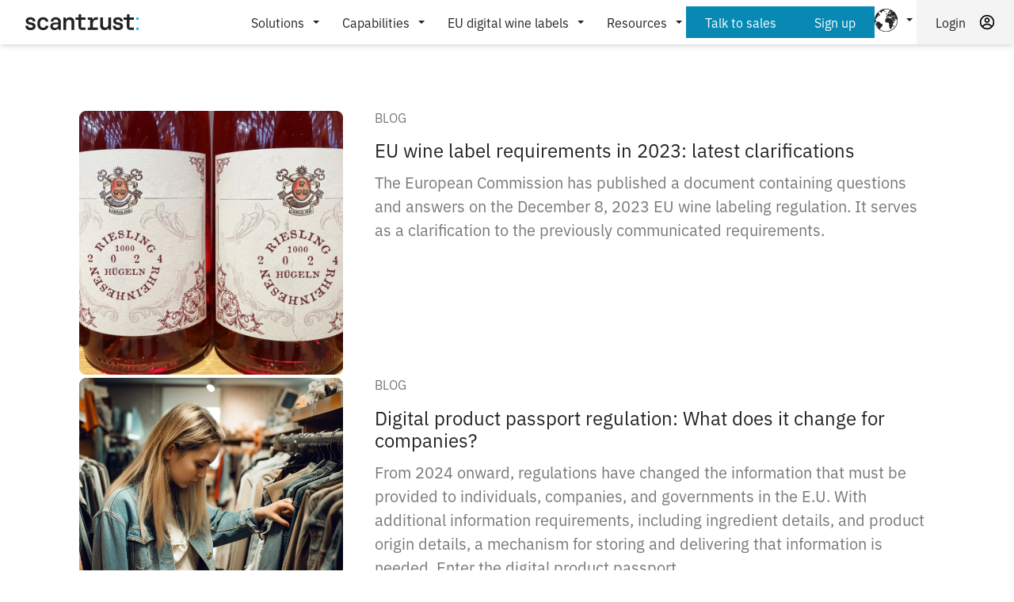

--- FILE ---
content_type: text/html
request_url: https://www.scantrust.com/blog/
body_size: 9659
content:
<!DOCTYPE html>
<html lang="en-US" data-post-id="101">
<head>
	<!-- Google Tag Manager -->
	<script>(function(w,d,s,l,i){w[l]=w[l]||[];w[l].push({'gtm.start':
	new Date().getTime(),event:'gtm.js'});var f=d.getElementsByTagName(s)[0],
	j=d.createElement(s),dl=l!='dataLayer'?'&l='+l:'';j.async=true;j.src=
	'https://www.googletagmanager.com/gtm.js?id='+i+dl;f.parentNode.insertBefore(j,f);
	})(window,document,'script','dataLayer','GTM-PPFCKCR');</script>
	<!-- End Google Tag Manager -->
	<meta charset="UTF-8">
	<meta http-equiv="Content-Type" content="text/html; charset=UTF-8">
	<meta http-equiv="X-UA-Compatible" content="IE=edge">
	<meta name="viewport" content="width=device-width, initial-scale=1">
	<link rel="author" href="https://www.scantrust.com/wp-content/themes/site/humans.txt">
	<link rel="pingback" href="https://www.scantrust.com/xmlrpc.php">
	<link rel="profile" href="http://gmpg.org/xfn/11">
	<link rel="icon" type="image/png" href="https://www.scantrust.com/wp-content/themes/site/src/img/favicon.png">

	<link rel="preconnect" href="https://use.typekit.net/" crossorigin>

	<!-- We use the full link to the CSS file in the rest of the tags -->
	<link rel="preload" as="style" href="https://use.typekit.net/xcb3plf.css">

	<link rel="stylesheet" href="https://use.typekit.net/xcb3plf.css" media="print" onload="this.media='all'">

	<noscript>
		<link rel="stylesheet" href="https://use.typekit.net/xcb3plf.css">
	</noscript>



	<meta name="robots" content="index, follow, max-image-preview:large, max-snippet:-1, max-video-preview:-1">

	<!-- This site is optimized with the Yoast SEO Premium plugin v19.0.1 (Yoast SEO v20.7) - https://yoast.com/wordpress/plugins/seo/ -->
	<title>Blog - Scantrust</title>
	<meta property="og:locale" content="en_US">
	<meta property="og:type" content="article">
	<meta property="og:title" content="Blog">
	<meta property="og:url" content="https://www.scantrust.com/blog/">
	<meta property="og:site_name" content="Scantrust">
	<meta property="article:modified_time" content="2024-10-29T19:00:18+00:00">
	<meta name="twitter:card" content="summary_large_image">
	<!-- / Yoast SEO Premium plugin. -->


<link rel="dns-prefetch" href="//cdn.iubenda.com">
<link rel="dns-prefetch" href="//plausible.io">
<link rel="alternate" title="oEmbed (JSON)" type="application/json+oembed" href="https://www.scantrust.com/wp-json/oembed/1.0/embed?url=https%3A%2F%2Fhttps%3A%2F%2Fwww.scantrust.com%2Fblog%2F">
<link rel="alternate" title="oEmbed (XML)" type="text/xml+oembed" href="https://www.scantrust.com/wp-json/oembed/1.0/embed?url=https%3A%2F%2Fhttps%3A%2F%2Fwww.scantrust.com%2Fblog%2F#038;format=xml">
<style id="wp-img-auto-sizes-contain-inline-css" type="text/css">img:is([sizes=auto i],[sizes^="auto," i]){contain-intrinsic-size:3000px 1500px}
/*# sourceURL=wp-img-auto-sizes-contain-inline-css */</style>
<link rel="stylesheet" id="editor_plus-plugin-frontend-style-css" href="https://www.scantrust.com/wp-content/plugins/editorplus/dist/style-gutenberg-frontend-style.css?ver=69654b4c03e14" type="text/css" media="">
<style id="editor_plus-plugin-frontend-style-inline-css" type="text/css">@font-face {
      font-family: 'eplus-icon';
      src: url('https://www.scantrust.com/wp-content/plugins/editorplus/extensions/icon-inserter/fonts/eplus-icon.eot?xs1351');
      src: url('https://www.scantrust.com/wp-content/plugins/editorplus/extensions/icon-inserter/fonts/eplus-icon.eot?xs1351#iefix')
          format('embedded-opentype'),
        url('https://www.scantrust.com/wp-content/plugins/editorplus/extensions/icon-inserter/fonts/eplus-icon.ttf?xs1351') format('truetype'),
        url('https://www.scantrust.com/wp-content/plugins/editorplus/extensions/icon-inserter/fonts/eplus-icon.woff?xs1351') format('woff'),
        url('https://www.scantrust.com/wp-content/plugins/editorplus/extensions/icon-inserter/fonts/eplus-icon.svg?xs1351#eplus-icon') format('svg');
      font-weight: normal;
      font-style: normal;
      font-display: block;
    }
/*# sourceURL=editor_plus-plugin-frontend-style-inline-css */</style>
<style id="classic-theme-styles-inline-css" type="text/css">/*! This file is auto-generated */
.wp-block-button__link{color:#fff;background-color:#32373c;border-radius:9999px;box-shadow:none;text-decoration:none;padding:calc(.667em + 2px) calc(1.333em + 2px);font-size:1.125em}.wp-block-file__button{background:#32373c;color:#fff;text-decoration:none}
/*# sourceURL=/wp-includes/css/classic-themes.min.css */</style>
<link rel="stylesheet" id="saswp-style-css" href="https://www.scantrust.com/wp-content/plugins/schema-and-structured-data-for-wp/admin_section/css/saswp-style.min.css?ver=1.35" type="text/css" media="all">
<link rel="stylesheet" id="app-css" href="https://www.scantrust.com/wp-content/themes/site/static/css/app.4b858a14809c70e8e8b3.css?ver=1" type="text/css" media="all">

<script type="text/javascript" class=" _iub_cs_skip" id="iubenda-head-inline-scripts-0">
/* <![CDATA[ */

var _iub = _iub || [];
_iub.csConfiguration = {"cookiePolicyInOtherWindow":true,"countryDetection":true,"enableUspr":true,"floatingPreferencesButtonDisplay":"bottom-left","gdprAppliesGlobally":false,"lang":"en","perPurposeConsent":true,"siteId":2360117,"whitelabel":false,"cookiePolicyId":33429554, "banner":{ "acceptButtonDisplay":true,"closeButtonDisplay":false,"customizeButtonDisplay":true,"explicitWithdrawal":true,"fontSizeBody":"12px","listPurposes":true,"position":"float-bottom-left","rejectButtonDisplay":true,"acceptButtonCaption":"Accept","content":"By clicking &#8220;Accept&#8221;, you agree to the storing of cookies on your device to enhance site navigation, analyze site usage, and assist in our marketing efforts.","customizeButtonCaption":"Customize","rejectButtonCaption":"Reject" },
    "callback": {
            onPreferenceExpressedOrNotNeeded: function(preference) {
                dataLayer.push({
                    iubenda_ccpa_opted_out: _iub.cs.api.isCcpaOptedOut()
                });
                if (!preference) {
                    dataLayer.push({
                        event: "iubenda_preference_not_needed"
                    });
                } else {
                    if (preference.consent === true) {
                        dataLayer.push({
                            event: "iubenda_consent_given"
                        });
                    } else if (preference.consent === false) {
                        dataLayer.push({
                            event: "iubenda_consent_rejected"
                        });
                    } else if (preference.purposes) {
                        for (var purposeId in preference.purposes) {
                            if (preference.purposes[purposeId]) {
                                dataLayer.push({
                                    event: "iubenda_consent_given_purpose_" + purposeId
                                });
                            }
                        }
                    }
                }
            }
        }};

//# sourceURL=iubenda-head-inline-scripts-0
/* ]]> */
</script>
<script type="text/javascript" class=" _iub_cs_skip" src="//cdn.iubenda.com/cs/gpp/stub.js?ver=3.11.0" id="iubenda-head-scripts-0-js"></script>
<script type="text/javascript" charset="UTF-8" async="" class=" _iub_cs_skip" src="//cdn.iubenda.com/cs/iubenda_cs.js?ver=3.11.0" id="iubenda-head-scripts-1-js"></script>
<script type="text/javascript" defer data-domain="scantrust.com" data-api="https://plausible.io/api/event" data-cfasync="false" src="https://plausible.io/js/script.tagged-events.js?ver=2.1.3" id="plausible"></script>
<script type="text/javascript" id="plausible-analytics-js-after">
/* <![CDATA[ */
window.plausible = window.plausible || function() { (window.plausible.q = window.plausible.q || []).push(arguments) }
//# sourceURL=plausible-analytics-js-after
/* ]]> */
</script>
<link rel="https://api.w.org/" href="https://www.scantrust.com/wp-json/">
<link rel="alternate" title="JSON" type="application/json" href="https://www.scantrust.com/wp-json/wp/v2/pages/101">
<link rel="EditURI" type="application/rsd+xml" title="RSD" href="https://www.scantrust.com/xmlrpc.php?rsd">
<meta name="generator" content="WordPress 6.9">
<link rel="shortlink" href="https://www.scantrust.com/?p=101">
<meta name="plausible-analytics-version" content="2.1.3">
			                <meta name="ssp-config-path" content="/wp-content/uploads/simply-static/configs/">
			
						<link rel="icon" href="https://www.scantrust.com/wp-content/uploads/2022/05/cropped-cropped-scantrust-S-32x32.png" sizes="32x32">
<link rel="icon" href="https://www.scantrust.com/wp-content/uploads/2022/05/cropped-cropped-scantrust-S-192x192.png" sizes="192x192">
<link rel="apple-touch-icon" href="https://www.scantrust.com/wp-content/uploads/2022/05/cropped-cropped-scantrust-S-180x180.png">
<meta name="msapplication-TileImage" content="https://www.scantrust.com/wp-content/uploads/2022/05/cropped-cropped-scantrust-S-270x270.png">
		<style type="text/css" id="wp-custom-css">.500px-limit {
	width:500px;
}
table.privacytable {
	border:1px;
	border-style:solid;
	border-color:#000000;
}

table.privacytable td {
	border:1px;
	border-style:solid;
	border-color:#000000;
}

/*.checked {
	list-style-type: none;
	
}
.checked li::before {
	float:left;
  content: url('https://www.scantrust.com/wp-content/uploads/2025/09/check.png');
	padding-right:4px;
}
*/

.checked2::before {
  content: url('https://www.scantrust.com/wp-content/uploads/2025/09/check.png');
	padding-right:4px;
	/* float:left; */
}

.checked2 {
	margin-left:10px;
	display:flex;
	align-items:flex-start;
}</style>
		
      <style id="global-styles-inline-css" type="text/css">:root{--wp--preset--aspect-ratio--square: 1;--wp--preset--aspect-ratio--4-3: 4/3;--wp--preset--aspect-ratio--3-4: 3/4;--wp--preset--aspect-ratio--3-2: 3/2;--wp--preset--aspect-ratio--2-3: 2/3;--wp--preset--aspect-ratio--16-9: 16/9;--wp--preset--aspect-ratio--9-16: 9/16;--wp--preset--color--black: #000000;--wp--preset--color--cyan-bluish-gray: #abb8c3;--wp--preset--color--white: #ffffff;--wp--preset--color--pale-pink: #f78da7;--wp--preset--color--vivid-red: #cf2e2e;--wp--preset--color--luminous-vivid-orange: #ff6900;--wp--preset--color--luminous-vivid-amber: #fcb900;--wp--preset--color--light-green-cyan: #7bdcb5;--wp--preset--color--vivid-green-cyan: #00d084;--wp--preset--color--pale-cyan-blue: #8ed1fc;--wp--preset--color--vivid-cyan-blue: #0693e3;--wp--preset--color--vivid-purple: #9b51e0;--wp--preset--gradient--vivid-cyan-blue-to-vivid-purple: linear-gradient(135deg,rgb(6,147,227) 0%,rgb(155,81,224) 100%);--wp--preset--gradient--light-green-cyan-to-vivid-green-cyan: linear-gradient(135deg,rgb(122,220,180) 0%,rgb(0,208,130) 100%);--wp--preset--gradient--luminous-vivid-amber-to-luminous-vivid-orange: linear-gradient(135deg,rgb(252,185,0) 0%,rgb(255,105,0) 100%);--wp--preset--gradient--luminous-vivid-orange-to-vivid-red: linear-gradient(135deg,rgb(255,105,0) 0%,rgb(207,46,46) 100%);--wp--preset--gradient--very-light-gray-to-cyan-bluish-gray: linear-gradient(135deg,rgb(238,238,238) 0%,rgb(169,184,195) 100%);--wp--preset--gradient--cool-to-warm-spectrum: linear-gradient(135deg,rgb(74,234,220) 0%,rgb(151,120,209) 20%,rgb(207,42,186) 40%,rgb(238,44,130) 60%,rgb(251,105,98) 80%,rgb(254,248,76) 100%);--wp--preset--gradient--blush-light-purple: linear-gradient(135deg,rgb(255,206,236) 0%,rgb(152,150,240) 100%);--wp--preset--gradient--blush-bordeaux: linear-gradient(135deg,rgb(254,205,165) 0%,rgb(254,45,45) 50%,rgb(107,0,62) 100%);--wp--preset--gradient--luminous-dusk: linear-gradient(135deg,rgb(255,203,112) 0%,rgb(199,81,192) 50%,rgb(65,88,208) 100%);--wp--preset--gradient--pale-ocean: linear-gradient(135deg,rgb(255,245,203) 0%,rgb(182,227,212) 50%,rgb(51,167,181) 100%);--wp--preset--gradient--electric-grass: linear-gradient(135deg,rgb(202,248,128) 0%,rgb(113,206,126) 100%);--wp--preset--gradient--midnight: linear-gradient(135deg,rgb(2,3,129) 0%,rgb(40,116,252) 100%);--wp--preset--font-size--small: 13px;--wp--preset--font-size--medium: 20px;--wp--preset--font-size--large: 36px;--wp--preset--font-size--x-large: 42px;--wp--preset--spacing--20: 0.44rem;--wp--preset--spacing--30: 0.67rem;--wp--preset--spacing--40: 1rem;--wp--preset--spacing--50: 1.5rem;--wp--preset--spacing--60: 2.25rem;--wp--preset--spacing--70: 3.38rem;--wp--preset--spacing--80: 5.06rem;--wp--preset--shadow--natural: 6px 6px 9px rgba(0, 0, 0, 0.2);--wp--preset--shadow--deep: 12px 12px 50px rgba(0, 0, 0, 0.4);--wp--preset--shadow--sharp: 6px 6px 0px rgba(0, 0, 0, 0.2);--wp--preset--shadow--outlined: 6px 6px 0px -3px rgb(255, 255, 255), 6px 6px rgb(0, 0, 0);--wp--preset--shadow--crisp: 6px 6px 0px rgb(0, 0, 0);}:where(.is-layout-flex){gap: 0.5em;}:where(.is-layout-grid){gap: 0.5em;}body .is-layout-flex{display: flex;}.is-layout-flex{flex-wrap: wrap;align-items: center;}.is-layout-flex > :is(*, div){margin: 0;}body .is-layout-grid{display: grid;}.is-layout-grid > :is(*, div){margin: 0;}:where(.wp-block-columns.is-layout-flex){gap: 2em;}:where(.wp-block-columns.is-layout-grid){gap: 2em;}:where(.wp-block-post-template.is-layout-flex){gap: 1.25em;}:where(.wp-block-post-template.is-layout-grid){gap: 1.25em;}.has-black-color{color: var(--wp--preset--color--black) !important;}.has-cyan-bluish-gray-color{color: var(--wp--preset--color--cyan-bluish-gray) !important;}.has-white-color{color: var(--wp--preset--color--white) !important;}.has-pale-pink-color{color: var(--wp--preset--color--pale-pink) !important;}.has-vivid-red-color{color: var(--wp--preset--color--vivid-red) !important;}.has-luminous-vivid-orange-color{color: var(--wp--preset--color--luminous-vivid-orange) !important;}.has-luminous-vivid-amber-color{color: var(--wp--preset--color--luminous-vivid-amber) !important;}.has-light-green-cyan-color{color: var(--wp--preset--color--light-green-cyan) !important;}.has-vivid-green-cyan-color{color: var(--wp--preset--color--vivid-green-cyan) !important;}.has-pale-cyan-blue-color{color: var(--wp--preset--color--pale-cyan-blue) !important;}.has-vivid-cyan-blue-color{color: var(--wp--preset--color--vivid-cyan-blue) !important;}.has-vivid-purple-color{color: var(--wp--preset--color--vivid-purple) !important;}.has-black-background-color{background-color: var(--wp--preset--color--black) !important;}.has-cyan-bluish-gray-background-color{background-color: var(--wp--preset--color--cyan-bluish-gray) !important;}.has-white-background-color{background-color: var(--wp--preset--color--white) !important;}.has-pale-pink-background-color{background-color: var(--wp--preset--color--pale-pink) !important;}.has-vivid-red-background-color{background-color: var(--wp--preset--color--vivid-red) !important;}.has-luminous-vivid-orange-background-color{background-color: var(--wp--preset--color--luminous-vivid-orange) !important;}.has-luminous-vivid-amber-background-color{background-color: var(--wp--preset--color--luminous-vivid-amber) !important;}.has-light-green-cyan-background-color{background-color: var(--wp--preset--color--light-green-cyan) !important;}.has-vivid-green-cyan-background-color{background-color: var(--wp--preset--color--vivid-green-cyan) !important;}.has-pale-cyan-blue-background-color{background-color: var(--wp--preset--color--pale-cyan-blue) !important;}.has-vivid-cyan-blue-background-color{background-color: var(--wp--preset--color--vivid-cyan-blue) !important;}.has-vivid-purple-background-color{background-color: var(--wp--preset--color--vivid-purple) !important;}.has-black-border-color{border-color: var(--wp--preset--color--black) !important;}.has-cyan-bluish-gray-border-color{border-color: var(--wp--preset--color--cyan-bluish-gray) !important;}.has-white-border-color{border-color: var(--wp--preset--color--white) !important;}.has-pale-pink-border-color{border-color: var(--wp--preset--color--pale-pink) !important;}.has-vivid-red-border-color{border-color: var(--wp--preset--color--vivid-red) !important;}.has-luminous-vivid-orange-border-color{border-color: var(--wp--preset--color--luminous-vivid-orange) !important;}.has-luminous-vivid-amber-border-color{border-color: var(--wp--preset--color--luminous-vivid-amber) !important;}.has-light-green-cyan-border-color{border-color: var(--wp--preset--color--light-green-cyan) !important;}.has-vivid-green-cyan-border-color{border-color: var(--wp--preset--color--vivid-green-cyan) !important;}.has-pale-cyan-blue-border-color{border-color: var(--wp--preset--color--pale-cyan-blue) !important;}.has-vivid-cyan-blue-border-color{border-color: var(--wp--preset--color--vivid-cyan-blue) !important;}.has-vivid-purple-border-color{border-color: var(--wp--preset--color--vivid-purple) !important;}.has-vivid-cyan-blue-to-vivid-purple-gradient-background{background: var(--wp--preset--gradient--vivid-cyan-blue-to-vivid-purple) !important;}.has-light-green-cyan-to-vivid-green-cyan-gradient-background{background: var(--wp--preset--gradient--light-green-cyan-to-vivid-green-cyan) !important;}.has-luminous-vivid-amber-to-luminous-vivid-orange-gradient-background{background: var(--wp--preset--gradient--luminous-vivid-amber-to-luminous-vivid-orange) !important;}.has-luminous-vivid-orange-to-vivid-red-gradient-background{background: var(--wp--preset--gradient--luminous-vivid-orange-to-vivid-red) !important;}.has-very-light-gray-to-cyan-bluish-gray-gradient-background{background: var(--wp--preset--gradient--very-light-gray-to-cyan-bluish-gray) !important;}.has-cool-to-warm-spectrum-gradient-background{background: var(--wp--preset--gradient--cool-to-warm-spectrum) !important;}.has-blush-light-purple-gradient-background{background: var(--wp--preset--gradient--blush-light-purple) !important;}.has-blush-bordeaux-gradient-background{background: var(--wp--preset--gradient--blush-bordeaux) !important;}.has-luminous-dusk-gradient-background{background: var(--wp--preset--gradient--luminous-dusk) !important;}.has-pale-ocean-gradient-background{background: var(--wp--preset--gradient--pale-ocean) !important;}.has-electric-grass-gradient-background{background: var(--wp--preset--gradient--electric-grass) !important;}.has-midnight-gradient-background{background: var(--wp--preset--gradient--midnight) !important;}.has-small-font-size{font-size: var(--wp--preset--font-size--small) !important;}.has-medium-font-size{font-size: var(--wp--preset--font-size--medium) !important;}.has-large-font-size{font-size: var(--wp--preset--font-size--large) !important;}.has-x-large-font-size{font-size: var(--wp--preset--font-size--x-large) !important;}
/*# sourceURL=global-styles-inline-css */</style>
</head>

  <body class="wp-singular page-template-default page page-id-101 wp-theme-site eplus_styles" data-post-id="101" data-recap-key="6Ldzl0ogAAAAAJ2d70VCtkTO3LUYvGv97LZ94Gee">
    <!-- Google Tag Manager (noscript) -->
    <noscript><iframe src="https://www.googletagmanager.com/ns.html?id=GTM-PPFCKCR" height="0" width="0" style="display:none;visibility:hidden"></iframe></noscript>
    <!-- End Google Tag Manager (noscript) -->
    <header class="header">
	<div class="header__element">
		<a href="https://www.scantrust.com/" class="header__logo" aria-label="Home"></a>
		<button class="burger" aria-label="Toggle Menu">
			<span class="burger__inner"></span>
		</button>
	</div>
	<nav class="header__nav">				<div class="header__nav-item --has-sub --regular">
					<span class="header__nav-item-text --has-sub">Solutions</span>
					<div class="header__sub-nav"><div class="header__column">										<a class="header__sub-item --regular" href="https://www.scantrust.com/scantrust-pro/" id="">Scantrust Pro</a>
																			<a class="header__sub-item --regular" href="https://www.scantrust.com/qr-codes-on-product-packaging-labels/" id="">QR codes on Product Packaging</a>
																			<a class="header__sub-item --regular" href="https://www.scantrust.com/anti-counterfeit-solutions/" id="">QR codes for Anti-counterfeiting</a>
																			<a class="header__sub-item --regular" href="https://www.scantrust.com/digital-product-passports/" id="">Digital Product Passports</a>
																			<a class="header__sub-item --regular" href="https://www.scantrust.com/supply-chain-traceability-solutions/" id="">Supply Chain Traceability Solutions</a>
																			<a class="header__sub-item --regular plausible-event-name=from+top+menu+choose+eLabel+page" href="https://www.scantrust.com/u-label-overview/" id="">E.U. Wine Label Solutions</a>
																			<a class="header__sub-item --regular" href="https://www.scantrust.com/agec-law/" id="">AGEC Law</a>
																			<a class="header__sub-item --regular" href="https://www.scantrust.com/partners/" id="">Partners</a>
									</div></div>
				</div>
							<div class="header__nav-item --has-sub --regular">
					<span class="header__nav-item-text --has-sub">Capabilities</span>
					<div class="header__sub-nav"><div class="header__column">										<a class="header__sub-item --regular" href="https://www.scantrust.com/enterprise-qr-code-generator-dynamic-gs1-qr-codes/" id="">Enterprise QR Code Generator</a>
																			<a class="header__sub-item --regular" href="https://www.scantrust.com/qr-code-landing-page/" id="">QR Code Landing Page</a>
																			<a class="header__sub-item --regular" href="https://www.scantrust.com/amazon-transparency/" id="">Amazon Transparency</a>
																			<a class="header__sub-item --regular" href="https://www.scantrust.com/secure-qr-codes/" id="">Secure QR codes</a>
																			<a class="header__sub-item --regular" href="https://www.scantrust.com/anti-counterfeiting-apps/" id="">Apps for Authentication</a>
																			<a class="header__sub-item --regular" href="https://www.scantrust.com/supply-chain-workflow-apps/" id="">Supply Chain Workflow Apps</a>
									</div></div>
				</div>
							<div class="header__nav-item --has-sub --regular">
					<span class="header__nav-item-text --has-sub">EU digital wine labels</span>
					<div class="header__sub-nav"><div class="header__column">										<a class="header__sub-item --regular" href="https://www.scantrust.com/u-label-overview/" id="">Overview</a>
																			<a class="header__sub-item --regular" href="https://www.scantrust.com/e-label-features/" id="">Features</a>
																			<a class="header__sub-item --regular" href="https://www.scantrust.com/e-label-pricing/" id="">Pricing</a>
																			<a class="header__sub-item --regular" href="https://www.scantrust.com/e-label-frequently-asked-questions/" id="">FAQs</a>
																			<a class="header__sub-item --regular plausible-event-name=com+eLabel+signup+menu+top" href="https://portal.scantrust.com/#/signup?utm_source=website&utm_medium=referral&utm_campaign=menucta" id="">Get EU digital wine labels</a>
									</div></div>
				</div>
							<div class="header__nav-item --has-sub --regular">
					<span class="header__nav-item-text --has-sub">Resources</span>
					<div class="header__sub-nav"><div class="header__column">										<a class="header__sub-item --regular" href="https://www.scantrust.com/case-studies/" id="">Case studies</a>
																			<a class="header__sub-item --regular" href="https://www.scantrust.com/blog/" id="">Blog</a>
																			<a class="header__sub-item --regular" href="https://www.scantrust.com/about/" id="">About</a>
																			<a class="header__sub-item --regular" href="https://www.scantrust.com/job-postings/" id="">Job Postings</a>
									</div></div>
				</div>
							<a class="header__nav-item --button" href="https://www.scantrust.com/request-a-demo/" id="">
					<span class="header__nav-item-text">Talk to sales</span>
				</a>
							<a class="header__nav-item --button" href="https://hubs.li/Q03JtB6h0" id="">
					<span class="header__nav-item-text">Sign up</span>
				</a>
							<div class="header__nav-item --has-sub --globe">
					<span class="header__nav-item-text --has-sub"></span>
					<div class="header__sub-nav"><div class="header__column">										<a class="header__sub-item --regular" href="https://www.scantrust.de/" id="">Deutsch</a>
																			<a class="header__sub-item --regular" href="https://www.scantrust.es/" id="">Español</a>
																			<a class="header__sub-item --regular" href="https://www.scantrust.fr/" id="">Français</a>
																			<a class="header__sub-item --regular" href="http://Scantrust.it/" id="">Italiano</a>
									</div></div>
				</div>
							<a class="header__nav-item --login plausible-event-name=login+button+menu+top" href="https://portal.scantrust.com/?utm_campaign=toploginbutton&utm_source=Toploginbutton" id="LoginTop">
					<span class="header__nav-item-text">Login</span>
				</a>
			</nav>
</header>

    	





<div class=" section --p-top-large --p-bottom-regular --p-left-regular --p-right-regular" id="">
	<div class="container"></div>
			
<div class="container post-list" id="">
  <div class="post-preview">
    <a href="https://www.scantrust.com/eu-wine-labels-qa-document-clarifications/">
        <img decoding="async" class="post-preview__image" src="https://www.scantrust.com/wp-content/uploads/2023/12/german-wines-riesling-1.png" alt="">
    </a>
    <div class="post-preview__text">
        <a class="post-preview__type" href="https://www.scantrust.com/blog">Blog</a>
        <a class="post-preview__link" href="https://www.scantrust.com/eu-wine-labels-qa-document-clarifications/">
            <h1 class="post-preview__title">EU wine label requirements in 2023: latest clarifications</h1>
            <p class="post-preview__excerpt">The European Commission has published a document containing questions and answers on the December 8, 2023 EU wine labeling regulation. It serves as a clarification to the previously communicated requirements.</p>
        </a>
    </div>
  </div>
  <div class="post-preview">
    <a href="https://www.scantrust.com/digital-product-passport-regulation-what-does-it-change-for-companies/">
        <img decoding="async" class="post-preview__image" src="https://www.scantrust.com/wp-content/uploads/2023/11/Frame-1.png" alt="">
    </a>
    <div class="post-preview__text">
        <a class="post-preview__type" href="https://www.scantrust.com/blog">Blog</a>
        <a class="post-preview__link" href="https://www.scantrust.com/digital-product-passport-regulation-what-does-it-change-for-companies/">
            <h1 class="post-preview__title">Digital product passport regulation: What does it change for companies?</h1>
            <p class="post-preview__excerpt">From 2024 onward, regulations have changed the information that must be provided to individuals, companies, and governments in the E.U. With additional information requirements, including ingredient details, and product origin details, a mechanism for storing and delivering that information is needed. Enter the digital product passport.</p>
        </a>
    </div>
  </div>
  <div class="post-preview">
    <a href="https://www.scantrust.com/qr-codes-as-a-digital-customer-engagement-strategy/">
        <img decoding="async" class="post-preview__image" src="https://www.scantrust.com/wp-content/uploads/2023/09/AdobeStock_609695268-1-1.png" alt="">
    </a>
    <div class="post-preview__text">
        <a class="post-preview__type" href="https://www.scantrust.com/blog">Blog</a>
        <a class="post-preview__link" href="https://www.scantrust.com/qr-codes-as-a-digital-customer-engagement-strategy/">
            <h1 class="post-preview__title">QR Codes as a Digital Customer Engagement Strategy</h1>
            <p class="post-preview__excerpt">QR codes emerge as a transformative solution that amplifies a company’s digital engagement and enhances customer experience— a win-win scenario for both parties. This article touches on QR codes product information, loyalty programs, data collection, and more. </p>
        </a>
    </div>
  </div>
  <div class="post-preview">
    <a href="https://www.scantrust.com/supply-chain-traceability-software/">
        <img decoding="async" class="post-preview__image" src="https://www.scantrust.com/wp-content/uploads/2023/08/fake-egg-tracing.png" alt="">
    </a>
    <div class="post-preview__text">
        <a class="post-preview__type" href="https://www.scantrust.com/blog">Blog</a>
        <a class="post-preview__link" href="https://www.scantrust.com/supply-chain-traceability-software/">
            <h1 class="post-preview__title">Supply chain traceability software and solutions</h1>
            <p class="post-preview__excerpt">Several key technologies have created new possibilities in the practice of traceability. Smaller interconnected computers, the invention of better low energy sensors, and better data analysis tools are all improving supply chains and the ability to track things. Knowing which solutions among these are the best is the first step to taking advantage of them.</p>
        </a>
    </div>
  </div>
  <div class="post-preview">
    <a href="https://www.scantrust.com/how-to-qr-codes-elabel-eu-wine-labelling-law/">
        <img decoding="async" class="post-preview__image" src="https://www.scantrust.com/wp-content/uploads/2023/04/EU-wine-label-regulations.png" alt="">
    </a>
    <div class="post-preview__text">
        <a class="post-preview__type" href="https://www.scantrust.com/blog">Blog</a>
        <a class="post-preview__link" href="https://www.scantrust.com/how-to-qr-codes-elabel-eu-wine-labelling-law/">
            <h1 class="post-preview__title">How to use QR codes to comply with new E.U. wine label rules</h1>
            <p class="post-preview__excerpt">Global wine brands are navigating new labeling requirements for wine sold in the E.U starting in December, 2023. We walk you through the key steps to compliance using QR codes and digital labels.</p>
        </a>
    </div>
  </div>
  <div class="post-preview">
    <a href="https://www.scantrust.com/eu-wine-label-requirements-2021-2117/">
        <img decoding="async" class="post-preview__image" src="https://www.scantrust.com/wp-content/uploads/2022/11/e-label-composite.jpg" alt="">
    </a>
    <div class="post-preview__text">
        <a class="post-preview__type" href="https://www.scantrust.com/blog">Blog</a>
        <a class="post-preview__link" href="https://www.scantrust.com/eu-wine-label-requirements-2021-2117/">
            <h1 class="post-preview__title">EU wine label requirements in 2023: A guide for wineries</h1>
            <p class="post-preview__excerpt">Starting December 8, 2023, wines sold in the E.U. must display new ingredient and nutrition information. This guide explains what is required and options for compliance, including QR codes.</p>
        </a>
    </div>
  </div>
  <div class="post-preview">
    <a href="https://www.scantrust.com/traceability-solutions-supply-chains/">
        <img decoding="async" class="post-preview__image" src="https://www.scantrust.com/wp-content/uploads/2022/08/product-traceability-image.jpg" alt="">
    </a>
    <div class="post-preview__text">
        <a class="post-preview__type" href="https://www.scantrust.com/blog">Blog</a>
        <a class="post-preview__link" href="https://www.scantrust.com/traceability-solutions-supply-chains/">
            <h1 class="post-preview__title">Traceability solutions for supply chains, with examples</h1>
            <p class="post-preview__excerpt">In this detailed guide with real-world examples, we explain the benefits of product traceability and the key technologies being deployed today.</p>
        </a>
    </div>
  </div>
  <div class="post-preview">
    <a href="https://www.scantrust.com/secure-qr-code-anti-counterfeiting-solutions/">
        <img decoding="async" class="post-preview__image" src="https://www.scantrust.com/wp-content/uploads/2022/08/AC-image-scantrust.jpg" alt="">
    </a>
    <div class="post-preview__text">
        <a class="post-preview__type" href="https://www.scantrust.com/blog">Blog</a>
        <a class="post-preview__link" href="https://www.scantrust.com/secure-qr-code-anti-counterfeiting-solutions/">
            <h1 class="post-preview__title">Secure QR codes for anti-counterfeiting, with examples</h1>
            <p class="post-preview__excerpt">Anti-counterfeiting on product packaging is already being used in several major industries including lubricants, pharmaceutical, cosmetics, and electronics. Different situations and products merit a different solution and approach. This article reviews several of the most effective, proven options available to companies.</p>
        </a>
    </div>
  </div>
  <div class="post-preview">
    <a href="https://www.scantrust.com/anti-counterfeiting-in-2021-from-blockchain-and-holograms-to-copy-detection-patterns/">
        <img decoding="async" class="post-preview__image" src="https://www.scantrust.com/wp-content/uploads/2022/07/tags-scantrust.jpg" alt="">
    </a>
    <div class="post-preview__text">
        <a class="post-preview__type" href="https://www.scantrust.com/blog">Blog</a>
        <a class="post-preview__link" href="https://www.scantrust.com/anti-counterfeiting-in-2021-from-blockchain-and-holograms-to-copy-detection-patterns/">
            <h1 class="post-preview__title">Anti-counterfeiting technology in 2021: QR codes and copy detection patterns</h1>
            <p class="post-preview__excerpt">Counterfeiting is a vast and perpetual problem causing lost revenue and threats to public health. Anti-counterfeiting technologies are also plentiful though, but which is best?</p>
        </a>
    </div>
  </div>
  <div class="post-preview">
    <a href="https://www.scantrust.com/eic-accelerator-award/">
        <img decoding="async" class="post-preview__image" src="https://www.scantrust.com/wp-content/uploads/2023/02/Frame-1.jpg" alt="">
    </a>
    <div class="post-preview__text">
        <a class="post-preview__type" href="https://www.scantrust.com/blog">Blog</a>
        <a class="post-preview__link" href="https://www.scantrust.com/eic-accelerator-award/">
            <h1 class="post-preview__title">EIC awards Scantrust with €2.35 million in accelerator funding</h1>
            <p class="post-preview__excerpt">The European Innovation Council welcomed 78 high potential start-ups and SMEs in the highly competitive 2022 selection round. Scantrust was among the only 7.8% of companies that were successful in obtaining a selection.</p>
        </a>
    </div>
  </div>
  <div class="post-preview">
    <a href="https://www.scantrust.com/fda-food-traceability-requirements-how-will-fsma-change-the-fdas-recordkeeping-requirements/">
        <img decoding="async" class="post-preview__image" src="https://www.scantrust.com/wp-content/uploads/2023/01/AdobeStock_36602873-1-min.png" alt="">
    </a>
    <div class="post-preview__text">
        <a class="post-preview__type" href="https://www.scantrust.com/blog">Blog</a>
        <a class="post-preview__link" href="https://www.scantrust.com/fda-food-traceability-requirements-how-will-fsma-change-the-fdas-recordkeeping-requirements/">
            <h1 class="post-preview__title">FDA food traceability requirements: How will FSMA change the FDA&#8217;s recordkeeping requirements</h1>
            <p class="post-preview__excerpt">The U.S. Food and Drug Administration (FDA) has recently established new requirements for food traceability, meaning the ability to trace the movement of food products through the supply chain from “farm to fork”. These changes mean new rules for compliance. QR codes on food items at all stages of transport and delivery are the recommended response.</p>
        </a>
    </div>
  </div>
  <div class="post-preview">
    <a href="https://www.scantrust.com/why-secure-qr-codes-are-the-future-of-anti-counterfeiting/">
        <img decoding="async" class="post-preview__image" src="https://www.scantrust.com/wp-content/uploads/2022/09/AdobeStock_328999808-1.png" alt="">
    </a>
    <div class="post-preview__text">
        <a class="post-preview__type" href="https://www.scantrust.com/blog">Blog</a>
        <a class="post-preview__link" href="https://www.scantrust.com/why-secure-qr-codes-are-the-future-of-anti-counterfeiting/">
            <h1 class="post-preview__title">Why secure QR codes are the future of anti-counterfeiting</h1>
            <p class="post-preview__excerpt">This article walks you through some of the pros and cons of different types of anti-counterfeiting technology; covert vs. overt and physical vs. digital, beginning with an assessment and introduction to secure QR codes.</p>
        </a>
    </div>
  </div>
  <div class="post-preview">
    <a href="https://www.scantrust.com/what-is-the-grey-market-how-does-it-affect-brands-and-consumers/">
        <img decoding="async" class="post-preview__image" src="https://www.scantrust.com/wp-content/uploads/2022/08/scantrust-grey-market-1.jpeg" alt="">
    </a>
    <div class="post-preview__text">
        <a class="post-preview__type" href="https://www.scantrust.com/blog">Blog</a>
        <a class="post-preview__link" href="https://www.scantrust.com/what-is-the-grey-market-how-does-it-affect-brands-and-consumers/">
            <h1 class="post-preview__title">What is the Grey Market &#038; how does it affect brands and consumers?</h1>
            <p class="post-preview__excerpt">We discuss the grey market and its effects on brands and consumers with Ricardo Garcia and Nathan J. Anderson.</p>
        </a>
    </div>
  </div>
  <div class="post-preview">
    <a href="https://www.scantrust.com/three-ways-digitized-products-are-transforming-b2b-sales/">
        <img decoding="async" class="post-preview__image" src="https://www.scantrust.com/wp-content/uploads/2022/08/Builder-B2B-distribution-model.jpeg" alt="">
    </a>
    <div class="post-preview__text">
        <a class="post-preview__type" href="https://www.scantrust.com/blog">Blog</a>
        <a class="post-preview__link" href="https://www.scantrust.com/three-ways-digitized-products-are-transforming-b2b-sales/">
            <h1 class="post-preview__title">Transforming B2B Sales with Digitized Products</h1>
            <p class="post-preview__excerpt">In this article, we discuss three of the most disruptive ways digitized products are transforming the old distributor and dealer B2B sales model.</p>
        </a>
    </div>
  </div>
  <div class="post-preview">
    <a href="https://www.scantrust.com/why-secure-qr-codes-are-a-necessity-for-complex-supply-chains/">
        <img decoding="async" class="post-preview__image" src="https://www.scantrust.com/wp-content/uploads/2022/08/Digitalized-supply-chain.jpeg" alt="">
    </a>
    <div class="post-preview__text">
        <a class="post-preview__type" href="https://www.scantrust.com/blog">Blog</a>
        <a class="post-preview__link" href="https://www.scantrust.com/why-secure-qr-codes-are-a-necessity-for-complex-supply-chains/">
            <h1 class="post-preview__title">Why value chain complexity makes an argument for using secure QR codes</h1>
            <p class="post-preview__excerpt">Every supply chain, regardless of industry, has common pain points that plague the entire system such as volatility of demand, talent shortage, and rising commodity prices. </p>
        </a>
    </div>
  </div>
  <div class="post-preview">
    <a href="https://www.scantrust.com/farm-to-fork-traceability-supply-chain-awareness-and-consumer-engagement-help-knorr-regain-market-share-despite-aggressive-competitor-pricing/">
        <img decoding="async" class="post-preview__image" src="https://www.scantrust.com/wp-content/uploads/2022/07/knorr-scantrust-featured.jpg" alt="">
    </a>
    <div class="post-preview__text">
        <a class="post-preview__type" href="https://www.scantrust.com/blog">Blog</a>
        <a class="post-preview__link" href="https://www.scantrust.com/farm-to-fork-traceability-supply-chain-awareness-and-consumer-engagement-help-knorr-regain-market-share-despite-aggressive-competitor-pricing/">
            <h1 class="post-preview__title">Food traceability solutions: how Unilever set up traceability of food to improve their market position</h1>
            <p class="post-preview__excerpt">Knorr needed their customers to see their product&#8217;s superior ingredients as the Knorr unique selling proposition.</p>
        </a>
    </div>
  </div>
  <div class="post-preview">
    <a href="https://www.scantrust.com/are-qr-codes-safe/">
        <img decoding="async" class="post-preview__image" src="https://www.scantrust.com/wp-content/uploads/2022/07/are-qr-codes-safe-scantrust.jpg" alt="">
    </a>
    <div class="post-preview__text">
        <a class="post-preview__type" href="https://www.scantrust.com/blog">Blog</a>
        <a class="post-preview__link" href="https://www.scantrust.com/are-qr-codes-safe/">
            <h1 class="post-preview__title">Are QR codes safe?</h1>
            <p class="post-preview__excerpt">QR codes hadn’t been considered as a tool for consumer-facing interactions 20 years ago. Back then, most mobile devices didn’t even have cameras, much less an out-of-the-box function to read QR codes.</p>
        </a>
    </div>
  </div>
  <div class="post-preview">
    <a href="https://www.scantrust.com/how-to-optimize-data-collection-with-smart-packaging/">
        <img decoding="async" class="post-preview__image" src="https://www.scantrust.com/wp-content/uploads/2022/08/optimize-connected-packaging-data.jpg" alt="">
    </a>
    <div class="post-preview__text">
        <a class="post-preview__type" href="https://www.scantrust.com/blog">Blog</a>
        <a class="post-preview__link" href="https://www.scantrust.com/how-to-optimize-data-collection-with-smart-packaging/">
            <h1 class="post-preview__title">How to optimize data collection with smart packaging</h1>
            <p class="post-preview__excerpt">Smart packaging connects physical items with online digital data. This turns product interactions into new data sources, but getting the best results requires planning.</p>
        </a>
    </div>
  </div>
  <div class="post-preview">
    <a href="https://www.scantrust.com/loyalty-engagement-and-sales-opportunities-with-engine-lubricants-and-last-mile-resellers-using-scantrust-solutions/">
        <img decoding="async" class="post-preview__image" src="https://www.scantrust.com/wp-content/uploads/2022/08/oil-and-lubricant-client-scantrust-sq.jpg" alt="">
    </a>
    <div class="post-preview__text">
        <a class="post-preview__type" href="https://www.scantrust.com/blog">Blog</a>
        <a class="post-preview__link" href="https://www.scantrust.com/loyalty-engagement-and-sales-opportunities-with-engine-lubricants-and-last-mile-resellers-using-scantrust-solutions/">
            <h1 class="post-preview__title">Loyalty programs for last mile resellers using connected packaging: a Scantrust case study</h1>
            <p class="post-preview__excerpt">Bringing physical products online with QR codes for an up to 50% increase in reseller engagement</p>
        </a>
    </div>
  </div>

    <div class="pagination">
                    <span class="pagination__link pagination__navigation --disabled"><span class="pagination__arrow --prev"></span><span class="pagination__navigation-text">Previous</span></span>
        
        <div class="pagination__pages">
                                    <span class="pagination__link pagination__page --active">1</span>
                                                <a class="pagination__link pagination__page" href="https://www.scantrust.com/blog/page/2/">2</a>
                                                <a class="pagination__link pagination__page" href="https://www.scantrust.com/blog/page/3/">3</a>
                            </div>

                    <a class="pagination__link pagination__navigation" href="https://www.scantrust.com/blog/page/2/"><span class="pagination__navigation-text">Next</span><span class="pagination__arrow --next"></span></a>
            </div>

</div>

		</div>


          <footer class="footer">
  <div class="footer__top section --p-top-regular --p-bottom-regular">
    <div class="container footer__sections">
      <div class="footer__section">
        <div class="footer__section-header">
          <div class="footer__logo"></div>
        </div>
      </div>
              <div class="footer__section footer__location">
          <p class="footer__section-header">Switzerland</p>
          <p class="footer__location-content">EPFL Innovation Park,<br>
PSE-D CH-1015,<br>
Lausanne,<br>
Switzerland,<br>
+41 78 977 48 22</p>
        </div>
              <div class="footer__section footer__location">
          <p class="footer__section-header">China</p>
          <p class="footer__location-content">Changle Lu Lane 672, No.33, <br>
Renmei building, Room 201,<br>
JingAn district, Shanghai, China<br>
上海市静安区长乐路672弄33号人美楼201室</p>
        </div>
              <div class="footer__section footer__location">
          <p class="footer__section-header">The Netherlands</p>
          <p class="footer__location-content">Herengracht 551, 1017 BW,<br>
Amsterdam, The Netherlands</p>
        </div>
              <div class="footer__section footer__location">
          <p class="footer__section-header"></p>
          <p class="footer__location-content"><img src="https://www.scantrust.com/wp-content/uploads/2024/08/BC-Certified-logo_ISO-27001-2022-RVA_ENG.png"></p>
        </div>
          </div>
  </div>
  <div class="footer__bottom section --p-top-regular --p-bottom-regular">
    <div class="container footer__bottom-cotents">
      <nav class="footer__legal"><a class="footer__legal-item" href="https://devportal.scantrust.com/">Developer portal</a>
        <a class="footer__legal-item" href="https://www.scantrust.com/privacy-policy/">Privacy Policy</a>
        <a class="footer__legal-item" href="https://www.scantrust.com/job-postings/">Job Postings</a>
        <a class="footer__legal-item" href="https://www.scantrust.com/terms/">Terms</a>
        <a class="footer__legal-item" href="mailto:contact@scantrust.com">contact@scantrust.com</a>
              </nav>
      <nav class="footer__social"><a class="footer__social-item" href="https://www.linkedin.com/company/scantrust/" aria-label="LinkedIn">
            <img src="https://www.scantrust.com/wp-content/uploads/2024/04/instagram-1.svg" alt="" width="48" height="48">
          </a>
        <a class="footer__social-item" href="https://twitter.com/scantrust/" aria-label="Twitter">
            <img src="https://www.scantrust.com/wp-content/uploads/2024/04/twitter.svg" alt="" width="48" height="48">
          </a>
        <a class="footer__social-item" href="https://www.instagram.com/scantrustofficial/" aria-label="Instagram">
            <img src="https://www.scantrust.com/wp-content/uploads/2024/04/instagram.svg" alt="" width="48" height="48">
          </a>
              </nav>
    </div>
  </div>
</footer>
      <script type="speculationrules">{"prefetch":[{"source":"document","where":{"and":[{"href_matches":"/*"},{"not":{"href_matches":["/wp-*.php","/wp-admin/*","/wp-content/uploads/*","/wp-content/*","/wp-content/plugins/*","/wp-content/themes/site/*","/*\\?(.+)"]}},{"not":{"selector_matches":"a[rel~=\"nofollow\"]"}},{"not":{"selector_matches":".no-prefetch, .no-prefetch a"}}]},"eagerness":"conservative"}]}</script>
        <span class="ssp-id" style="display:none">101</span>
		<script type="text/javascript" src="https://www.scantrust.com/wp-content/plugins/editorplus/assets/scripts/frontend.js?ver=69654b4c03e14" id="editor_plus-plugin-frontend-script-js"></script>
<script type="text/javascript" src="https://www.scantrust.com/wp-content/themes/site/static/js/app.4b858a14809c70e8e8b3.js?ver=1" id="app-js"></script>

      </body>
</html>

--- FILE ---
content_type: text/css
request_url: https://www.scantrust.com/wp-content/themes/site/static/css/app.4b858a14809c70e8e8b3.css?ver=1
body_size: 7319
content:
/*! Flickity v2.2.2
https://flickity.metafizzy.co
---------------------------------------------- */

.flickity-enabled {
  position: relative;
}

.flickity-enabled:focus { outline: none; }

.flickity-viewport {
  overflow: hidden;
  position: relative;
  height: 100%;
}

.flickity-slider {
  position: absolute;
  width: 100%;
  height: 100%;
}

/* draggable */

.flickity-enabled.is-draggable {
  -webkit-tap-highlight-color: transparent;
  -webkit-user-select: none;
     -moz-user-select: none;
      -ms-user-select: none;
          user-select: none;
}

.flickity-enabled.is-draggable .flickity-viewport {
  cursor: move;
  cursor: -webkit-grab;
  cursor: grab;
}

.flickity-enabled.is-draggable .flickity-viewport.is-pointer-down {
  cursor: -webkit-grabbing;
  cursor: grabbing;
}

/* ---- flickity-button ---- */

.flickity-button {
  position: absolute;
  background: hsla(0, 0%, 100%, 0.75);
  border: none;
  color: #333;
}

.flickity-button:hover {
  background: white;
  cursor: pointer;
}

.flickity-button:focus {
  outline: none;
  box-shadow: 0 0 0 5px #19F;
}

.flickity-button:active {
  opacity: 0.6;
}

.flickity-button:disabled {
  opacity: 0.3;
  cursor: auto;
  /* prevent disabled button from capturing pointer up event. #716 */
  pointer-events: none;
}

.flickity-button-icon {
  fill: currentColor;
}

/* ---- previous/next buttons ---- */

.flickity-prev-next-button {
  top: 50%;
  width: 44px;
  height: 44px;
  border-radius: 50%;
  /* vertically center */
  transform: translateY(-50%);
}

.flickity-prev-next-button.previous { left: 10px; }
.flickity-prev-next-button.next { right: 10px; }
/* right to left */
.flickity-rtl .flickity-prev-next-button.previous {
  left: auto;
  right: 10px;
}
.flickity-rtl .flickity-prev-next-button.next {
  right: auto;
  left: 10px;
}

.flickity-prev-next-button .flickity-button-icon {
  position: absolute;
  left: 20%;
  top: 20%;
  width: 60%;
  height: 60%;
}

/* ---- page dots ---- */

.flickity-page-dots {
  position: absolute;
  width: 100%;
  bottom: -25px;
  padding: 0;
  margin: 0;
  list-style: none;
  text-align: center;
  line-height: 1;
}

.flickity-rtl .flickity-page-dots { direction: rtl; }

.flickity-page-dots .dot {
  display: inline-block;
  width: 10px;
  height: 10px;
  margin: 0 8px;
  background: #333;
  border-radius: 50%;
  opacity: 0.25;
  cursor: pointer;
}

.flickity-page-dots .dot.is-selected {
  opacity: 1;
}

/*! minireset.css v0.0.6 | MIT License | github.com/jgthms/minireset.css */html,body,p,ol,ul,li,dl,dt,dd,blockquote,figure,fieldset,legend,textarea,pre,iframe,hr,h1,h2,h3,h4,h5,h6{margin:0;padding:0}h1,h2,h3,h4,h5,h6{font-size:100%;font-weight:normal}button,input,select{margin:0}html{-webkit-box-sizing:border-box;box-sizing:border-box}*,*::before,*::after{-webkit-box-sizing:inherit;box-sizing:inherit}img,video{height:auto;max-width:100%}iframe{border:0}table{border-collapse:collapse;border-spacing:0}td,th{padding:0}button{background-color:transparent;border:0}:root{--colour-black: #000;--colour-white: #fff}li.blue-tick{list-style-image:url(https://www.scantrust.com/wp-content/themes/site/static/assets/b8c1b4c6babe3f38ff61.svg)}li.green-tick{list-style-image:url(https://www.scantrust.com/wp-content/themes/site/static/assets/aff666a17eb4b964d68a.svg)}a.blue-arrow,a.green-arrow{-webkit-box-align:center;-webkit-align-items:center;-ms-flex-align:center;align-items:center;color:#00aeef;display:-webkit-box;display:-webkit-flex;display:-ms-flexbox;display:flex;text-decoration:none;-webkit-transition:all 600ms;transition:all 600ms}a.blue-arrow::after,a.green-arrow::after{background-image:url(https://www.scantrust.com/wp-content/themes/site/static/assets/c8571305e6d3c509b473.svg);background-size:cover;content:"";display:block;-webkit-filter:invert(70%) sepia(98%) saturate(4489%) hue-rotate(163deg) brightness(100%) contrast(101%);filter:invert(70%) sepia(98%) saturate(4489%) hue-rotate(163deg) brightness(100%) contrast(101%);height:14px;margin-left:8px;-webkit-transition:all 600ms;transition:all 600ms;width:14px}a.green-arrow{color:#3fc135}a.green-arrow::after{-webkit-filter:invert(70%) sepia(21%) saturate(1544%) hue-rotate(66deg) brightness(86%) contrast(91%);filter:invert(70%) sepia(21%) saturate(1544%) hue-rotate(66deg) brightness(86%) contrast(91%)}a.green-arrow:hover{color:#778a01}a.green-arrow:hover::after{-webkit-filter:invert(46%) sepia(7%) saturate(5809%) hue-rotate(30deg) brightness(101%) contrast(99%);filter:invert(46%) sepia(7%) saturate(5809%) hue-rotate(30deg) brightness(101%) contrast(99%)}a.blue-arrow:hover{color:#006b94}a.blue-arrow:hover::after{-webkit-filter:invert(20%) sepia(99%) saturate(1985%) hue-rotate(177deg) brightness(97%) contrast(101%);filter:invert(20%) sepia(99%) saturate(1985%) hue-rotate(177deg) brightness(97%) contrast(101%)}.container{max-width:1080px;width:100%;margin:0 auto}.container.--large{max-width:1320px}.container.--small{max-width:780px}.s-button{background-color:var(--background-colour);border:var(--border);border-radius:var(--border-radius);color:var(--text-colour);cursor:pointer;display:inline-block;font:18px/1.4 ibm-plex-sans,sans-serif;padding:.77em 1.44em;text-decoration:none;-webkit-transition:all .4s;transition:all .4s}.s-button:disabled{cursor:default;opacity:.5}.s-button:hover{background-color:var(--background-hover-colour);border-color:var(--border-hover-colour);color:var(--text-hover-colour)}.button-container{display:-webkit-box;display:-webkit-flex;display:-ms-flexbox;display:flex;-webkit-box-pack:center;-webkit-justify-content:center;-ms-flex-pack:center;justify-content:center;gap:20px}.form{display:-webkit-box;display:-webkit-flex;display:-ms-flexbox;display:flex;-webkit-box-orient:vertical;-webkit-box-direction:normal;-webkit-flex-direction:column;-ms-flex-direction:column;flex-direction:column;gap:20px}.form__text{font:14px/1.4 ibm-plex-sans,sans-serif}.form__text a{color:#0789b3}.form__error{color:#f26576;font:600 16px/1.4 ibm-plex-sans,sans-serif;opacity:0;-webkit-transition:all .4s;transition:all .4s}.form__error.--show{opacity:1}.form-group{display:-webkit-box;display:-webkit-flex;display:-ms-flexbox;display:flex;gap:20px;-webkit-box-orient:vertical;-webkit-box-direction:normal;-webkit-flex-direction:column;-ms-flex-direction:column;flex-direction:column}@media(min-width: 1024px){.form-group{-webkit-box-orient:horizontal;-webkit-box-direction:normal;-webkit-flex-direction:row;-ms-flex-direction:row;flex-direction:row}}.form-group:empty{display:none}.form-field{-webkit-box-flex:1;-webkit-flex:1 0 0%;-ms-flex:1 0 0%;flex:1 0 0%;display:block;color:#33475b;position:relative}.form-field__label{display:block;margin-bottom:.4em;font:14px/1.4 ibm-plex-sans,sans-serif}.form-field__input{width:100%;background-color:#f5f8fa;border:1px solid #cbd6e2;border-radius:3px;color:#33475b;font:16px/1.4 ibm-plex-sans,sans-serif;padding:8px}.form-field__input.-select{position:relative}.form-field__input.-select::after{content:"";position:absolute;top:50%;right:16px;height:.5em;width:.5em;border:solid #000;border-width:0 1px 1px 0;display:inline-block;padding:3px;-webkit-transform:translateY(-50%) rotate(45deg);transform:translateY(-50%) rotate(45deg)}.form-field__select{border:0;outline:0;background-color:transparent;width:100%;height:100%;-webkit-appearance:none;font:inherit;color:inherit}.form-field__description{color:#7c98b6;font:10px/1.4 ibm-plex-sans,sans-serif;margin-bottom:.4em}.form-field__required{color:#f26576}.form-field__error{position:absolute;left:0;width:100%;top:100%;opacity:0;-webkit-transition:all .4s;transition:all .4s;font:600 12px/1.4 ibm-plex-sans,sans-serif;color:#f26576;text-align:right}.form-field__error.--show{opacity:1}.header{position:fixed;width:100%;display:-webkit-box;display:-webkit-flex;display:-ms-flexbox;display:flex;-webkit-box-pack:justify;-webkit-justify-content:space-between;-ms-flex-pack:justify;justify-content:space-between;-webkit-box-align:center;-webkit-align-items:center;-ms-flex-align:center;align-items:center;background-color:#fff;z-index:2}@media(min-width: 1024px){.header{padding-left:32px;-webkit-box-shadow:rgba(0,0,0,.1) 0px 4px 6px -1px,rgba(0,0,0,.06) 0px 2px 4px -1px;box-shadow:rgba(0,0,0,.1) 0px 4px 6px -1px,rgba(0,0,0,.06) 0px 2px 4px -1px}}.header__element{display:-webkit-box;display:-webkit-flex;display:-ms-flexbox;display:flex;-webkit-box-align:center;-webkit-align-items:center;-ms-flex-align:center;align-items:center;-webkit-box-pack:justify;-webkit-justify-content:space-between;-ms-flex-pack:justify;justify-content:space-between;width:100%;background-color:#fff;-webkit-box-shadow:rgba(0,0,0,.1) 0px 4px 6px -1px,rgba(0,0,0,.06) 0px 2px 4px -1px;box-shadow:rgba(0,0,0,.1) 0px 4px 6px -1px,rgba(0,0,0,.06) 0px 2px 4px -1px;padding:0 16px}@media(min-width: 768px){.header__element{padding:0 32px}}@media(min-width: 1024px){.header__element{width:auto;display:-webkit-inline-box;display:-webkit-inline-flex;display:-ms-inline-flexbox;display:inline-flex;-webkit-box-shadow:none;box-shadow:none;padding:0}}.header__logo{background-image:url(https://www.scantrust.com/wp-content/themes/site/static/assets/a52d92c3f71e0e756637.svg);background-position:center;background-repeat:no-repeat;background-size:contain;width:143px;height:20px;cursor:pointer;display:inline-block}.header__nav{display:-webkit-box;display:-webkit-flex;display:-ms-flexbox;display:flex;-webkit-box-align:center;-webkit-align-items:center;-ms-flex-align:center;align-items:center;background-color:#fff;gap:.25em;position:absolute;top:100%;left:0;width:100%;-webkit-box-orient:vertical;-webkit-box-direction:normal;-webkit-flex-direction:column;-ms-flex-direction:column;flex-direction:column;-webkit-transform:translateY(-100%);transform:translateY(-100%);z-index:-1;-webkit-transition:all .5s;transition:all .5s;padding-top:20px}.header__nav.--active{-webkit-transform:translateY(0);transform:translateY(0);-webkit-box-shadow:rgba(0,0,0,.1) 0px 4px 6px -1px,rgba(0,0,0,.06) 0px 2px 4px -1px;box-shadow:rgba(0,0,0,.1) 0px 4px 6px -1px,rgba(0,0,0,.06) 0px 2px 4px -1px}@media(min-width: 1024px){.header__nav.--active{-webkit-box-shadow:none;box-shadow:none}}@media(min-width: 1024px){.header__nav{position:static;-webkit-box-orient:horizontal;-webkit-box-direction:normal;-webkit-flex-direction:row;-ms-flex-direction:row;flex-direction:row;width:auto;-webkit-transform:none;transform:none;-webkit-box-shadow:none;box-shadow:none;padding-top:0;-webkit-transition:none;transition:none}}.header__nav-item{color:inherit;font:16px/1.5 ibm-plex-sans,sans-serif;padding:.5em 0;position:relative;text-decoration:none;-webkit-transition:background-color .4s;transition:background-color .4s;white-space:nowrap;width:100%}.header__nav-item:after{content:"";position:absolute;width:100%;bottom:0;left:0;border-bottom:4px solid transparent;-webkit-transition:border-color .4s;transition:border-color .4s}@media(min-width: 1024px){.header__nav-item{width:auto}}.header__nav-item.--active{background-color:#f4f4f4}.header__nav-item.--active:after{border-color:#222}@media(min-width: 1024px){.header__nav-item:hover{background-color:#f4f4f4}.header__nav-item:hover:after{border-color:#222}}.header__nav-item.--bold{font-weight:bold}.header__nav-item.--has-sub{position:relative}.header__nav-item.--login{padding-top:1em;padding-bottom:1em;background-color:#f4f4f4}.header__nav-item.--button{background-color:#0789b3;color:#fff}.header__nav-item.--button.--active:after{border-color:#99b007}.header__nav-item-text{padding:0 2.5em 0 1.5em;width:100%;display:inline-block}@media(min-width: 1024px){.header__nav-item-text{padding-right:1.5em}}.header__nav-item-text.--has-sub{position:relative;cursor:pointer}.header__nav-item-text.--has-sub::after{position:absolute;top:50%;right:30px;-webkit-transform:translateY(-50%);transform:translateY(-50%);content:"";display:inline-block;width:0;height:0;border-left:4px solid transparent;border-right:4px solid transparent;border-top:4px solid currentColor}@media(min-width: 1024px){.header__nav-item-text.--has-sub::after{right:5px}}.--login .header__nav-item-text{display:-webkit-inline-box;display:-webkit-inline-flex;display:-ms-inline-flexbox;display:inline-flex;-webkit-box-align:center;-webkit-align-items:center;-ms-flex-align:center;align-items:center}.--login .header__nav-item-text::after{display:inline-block;content:"";height:1.3em;width:1.3em;margin-left:1em;background-position:center;background-size:contain;background-repeat:no-repeat;background-image:url(https://www.scantrust.com/wp-content/themes/site/static/assets/e086d75cbf86ca590b1a.svg)}.--globe .header__nav-item-text{display:-webkit-inline-box;display:-webkit-inline-flex;display:-ms-inline-flexbox;display:inline-flex;-webkit-box-align:center;-webkit-align-items:center;-ms-flex-align:center;align-items:center}@media(min-width: 1024px){.--globe .header__nav-item-text{padding-left:0}}.--globe .header__nav-item-text::before{content:"";height:1.8em;width:1.8em;background-position:center;background-size:contain;background-repeat:no-repeat;background-image:url(https://www.scantrust.com/wp-content/themes/site/static/assets/ca54459d3dd6523740c7.svg)}.header__nav-item.--is-sub{padding:.5em}@media(min-width: 1024px){.header__nav-item.--is-sub{padding:1em 1.5em}}.header__sub-nav{background-color:#fff;padding-top:.5em;margin:0 2em;-webkit-transition:all .5s;transition:all .5s;-webkit-box-orient:vertical;-webkit-box-direction:normal;-webkit-flex-direction:column;-ms-flex-direction:column;flex-direction:column;display:none}@media(min-width: 1024px){.header__sub-nav{display:-webkit-box;display:-webkit-flex;display:-ms-flexbox;display:flex;-webkit-box-orient:horizontal;-webkit-box-direction:normal;-webkit-flex-direction:row;-ms-flex-direction:row;flex-direction:row;margin:0;pointer-events:none;padding:30px 0;opacity:0;position:absolute;-webkit-transform:translateX(-50%);transform:translateX(-50%);left:50%;top:100%;-webkit-box-shadow:rgba(0,0,0,.1) 0px 4px 6px -1px,rgba(0,0,0,.06) 0px 2px 4px -1px;box-shadow:rgba(0,0,0,.1) 0px 4px 6px -1px,rgba(0,0,0,.06) 0px 2px 4px -1px}}.header__sub-nav.--show{display:-webkit-box;display:-webkit-flex;display:-ms-flexbox;display:flex}@media(min-width: 1024px){.header__sub-nav.--show{opacity:1;pointer-events:all}}.header__column{display:-webkit-box;display:-webkit-flex;display:-ms-flexbox;display:flex;-webkit-box-orient:vertical;-webkit-box-direction:normal;-webkit-flex-direction:column;-ms-flex-direction:column;flex-direction:column}.header__sub-item{font:16px/1.5 ibm-plex-sans,sans-serif;padding:.5em 20px;color:inherit;text-decoration:none;-webkit-transition:all .4s;transition:all .4s;white-space:nowrap;width:100%}@media(min-width: 1024px){.header__sub-item:hover{background-color:#0789b3;color:#fff}}.header__sub-item.--bold{font-weight:bold;margin-bottom:.5em}.burger{display:block;width:40px;height:50px;padding:0;position:relative;cursor:pointer}@media(min-width: 1024px){.burger{display:none}}.burger__inner,.burger:after,.burger:before{content:"";top:50%;width:20px;height:2px;left:10px;display:inline-block;background-color:#222;position:absolute;-webkit-transition:all .5s;transition:all .5s}.burger::before{-webkit-transform:translateY(calc(-50% - 6px));transform:translateY(calc(-50% - 6px))}.burger__inner{-webkit-transform:translateY(-50%);transform:translateY(-50%)}.burger::after{-webkit-transform:translateY(calc(-50% + 6px));transform:translateY(calc(-50% + 6px))}.burger.--active::before{-webkit-transform:translateY(-50%) rotate(45deg);transform:translateY(-50%) rotate(45deg)}.burger.--active .burger__inner{opacity:0;-webkit-transform:translateY(-50%) scaleX(0);transform:translateY(-50%) scaleX(0)}.burger.--active::after{-webkit-transform:translateY(-50%) rotate(-45deg);transform:translateY(-50%) rotate(-45deg)}.footer__top{background-color:#f4f4f4}.footer__sections{display:-webkit-box;display:-webkit-flex;display:-ms-flexbox;display:flex;-webkit-flex-wrap:wrap;-ms-flex-wrap:wrap;flex-wrap:wrap;-webkit-box-pack:center;-webkit-justify-content:center;-ms-flex-pack:center;justify-content:center;gap:30px}@media(min-width: 768px){.footer__sections{gap:10px}}.footer__section{color:#555;width:100%}@media(min-width: 768px){.footer__section{width:calc(25% - 7.5px)}}.footer__section-header{font:20px/1.5 ibm-plex-sans,sans-serif;height:2.5em}.footer__location-content{font:16px/1.5 ibm-plex-sans,sans-serif}.footer__logo{background-image:url(https://www.scantrust.com/wp-content/themes/site/static/assets/a52d92c3f71e0e756637.svg);background-position:center;background-repeat:no-repeat;background-size:contain;width:143px;height:20px;cursor:pointer;display:inline-block}.footer__nav{display:-webkit-box;display:-webkit-flex;display:-ms-flexbox;display:flex;-webkit-box-orient:vertical;-webkit-box-direction:normal;-webkit-flex-direction:column;-ms-flex-direction:column;flex-direction:column}.footer__nav-item{color:inherit;text-decoration:none;font:16px/1.5 ibm-plex-sans,sans-serif;display:-webkit-inline-box;display:-webkit-inline-flex;display:-ms-inline-flexbox;display:inline-flex;-webkit-box-align:center;-webkit-align-items:center;-ms-flex-align:center;align-items:center;padding:.1em;opacity:1;-webkit-transition:all .4s;transition:all .4s}.footer__nav-item:hover{opacity:.8}.footer__nav-item:before{content:"";width:.4em;height:.4em;display:inline-block;border-radius:.5em;margin-right:.4em;background-color:currentcolor}.footer__bottom{background-color:#999}.footer__bottom-cotents{display:-webkit-box;display:-webkit-flex;display:-ms-flexbox;display:flex;-webkit-box-pack:justify;-webkit-justify-content:space-between;-ms-flex-pack:justify;justify-content:space-between;-webkit-box-align:center;-webkit-align-items:center;-ms-flex-align:center;align-items:center;-webkit-box-orient:vertical;-webkit-box-direction:normal;-webkit-flex-direction:column;-ms-flex-direction:column;flex-direction:column;gap:20px}@media(min-width: 1024px){.footer__bottom-cotents{-webkit-box-orient:horizontal;-webkit-box-direction:normal;-webkit-flex-direction:row;-ms-flex-direction:row;flex-direction:row}}.footer__copyright{font:16px/1.5 ibm-plex-sans,sans-serif;color:#dcdcdc;text-align:center}@media(min-width: 1024px){.footer__copyright{text-align:left}}.footer__legal{display:-webkit-box;display:-webkit-flex;display:-ms-flexbox;display:flex;gap:10px}@media(min-width: 768px){.footer__legal{gap:30px}}.footer__legal{display:-webkit-box;display:-webkit-flex;display:-ms-flexbox;display:flex;-webkit-box-orient:vertical;-webkit-box-direction:normal;-webkit-flex-direction:column;-ms-flex-direction:column;flex-direction:column;-webkit-box-align:center;-webkit-align-items:center;-ms-flex-align:center;align-items:center}@media(min-width: 768px){.footer__legal{-webkit-box-orient:horizontal;-webkit-box-direction:normal;-webkit-flex-direction:row;-ms-flex-direction:row;flex-direction:row}}.footer__legal-item{font:16px/1 ibm-plex-sans,sans-serif;color:#fff;text-decoration:none;-webkit-transition:all .4s;transition:all .4s}.footer__legal-item:hover{color:#ddd}.footer__social-item{display:inline-block;-webkit-transition:all .4s;transition:all .4s}.footer__social-item:hover{-webkit-transform:scale(1.1);transform:scale(1.1)}.post-header{display:grid;gap:30px;grid-template-columns:1fr}@media(min-width: 768px){.post-header{grid-template-columns:repeat(12, 1fr);gap:40px}}@media(min-width: 768px){.post-header__text{grid-column:1/8}}.post-header__type{font:16px/1 ibm-plex-sans,sans-serif;margin-bottom:1.2em;color:#777;text-decoration:none;text-transform:uppercase;display:block}.post-header__title{font:24px/1.2 ibm-plex-sans,sans-serif;margin-bottom:.5em}@media(min-width: 768px){.post-header__title{font-size:30px}}.post-header__excerpt{font:20px/1.5 ibm-plex-sans,sans-serif;color:#777}@media(min-width: 768px){.post-header__image{grid-column:8/13}}.boxed-text{position:relative;border:1px solid #979797;padding:20px 40px;font:18px/1.3 ibm-plex-sans,sans-serif;background-color:#fff}@media(min-width: 768px){.boxed-text{padding:50px 120px}}.boxed-text::before,.boxed-text::after{content:"";display:block;width:1em;height:1em;background-color:currentColor;position:absolute;z-index:-1;left:-0.5em}.boxed-text::before{top:calc(20px + .3em)}@media(min-width: 768px){.boxed-text::before{top:calc(50px + .3em)}}.boxed-text::after{top:calc(20px + 2.5em + .3em)}@media(min-width: 768px){.boxed-text::after{top:calc(50px + 2.5em + .3em)}}.boxed-text__text{color:#222}.boxed-text__text a{color:#0789b3}@media(min-width: 1024px){.case-studies{display:grid;grid-template-columns:repeat(12, 1fr);gap:40px}}.case-studies__filters{position:fixed;left:0;top:0;width:90%;background-color:#f2f2f2;z-index:2;padding:60px 20px 20px;-webkit-box-shadow:0 2px 4px rgba(0,0,0,.5);box-shadow:0 2px 4px rgba(0,0,0,.5);-webkit-transition:-webkit-transform .4s;transition:-webkit-transform .4s;transition:transform .4s;transition:transform .4s, -webkit-transform .4s;height:100vh;overflow:scroll;-webkit-transform:translateX(-102%);transform:translateX(-102%)}.case-studies__filters.--visible{-webkit-transform:translateX(0);transform:translateX(0)}@media(min-width: 1024px){.case-studies__filters{height:auto;-webkit-transform:translateX(0);transform:translateX(0);width:auto;background-color:transparent;position:relative;z-index:0;padding:0;-webkit-box-shadow:none;box-shadow:none;grid-column:1/4;position:relative}}.case-studies__filters-clear{cursor:pointer;position:absolute;border:1px solid #979797;background-color:#d8d8d8;font:12px/1.2 ibm-plex-sans,sans-serif;padding:.5em;text-transform:uppercase;display:none}@media(min-width: 1024px){.case-studies__filters-clear{display:block;top:0;right:0}}.case-studies__filters-close{font:12px/1.2 ibm-plex-sans,sans-serif;text-transform:uppercase;position:absolute;top:20px;right:20px;cursor:pointer}@media(min-width: 1024px){.case-studies__filters-close{display:none}}.case-studies__filters-button{font:16px/1.2 ibm-plex-sans,sans-serif;background-color:#18bbf0;color:#fff;padding:1em 5em;margin-bottom:2em;cursor:pointer}@media(min-width: 1024px){.case-studies__filters-button{display:none}}.case-studies__filters-button-apply{font:16px/1.2 ibm-plex-sans,sans-serif;background-color:#18bbf0;color:#fff;padding:.6em;cursor:pointer;text-transform:uppercase}@media(min-width: 1024px){.case-studies__filters-button-apply{display:none}}.case-studies__filters-button-clear{font:16px/1.2 ibm-plex-sans,sans-serif;background-color:transparent;color:#000;padding:.6em;cursor:pointer;text-transform:uppercase}@media(min-width: 1024px){.case-studies__filters-button-clear{display:none}}.case-studies__filter{margin-bottom:40px}.case-studies__filter:last-of-type{margin-bottom:20px}.case-studies__filter-field{display:-webkit-box;display:-webkit-flex;display:-ms-flexbox;display:flex;font:16px/1.2 ibm-plex-sans,sans-serif;cursor:pointer;margin-bottom:1em;-webkit-box-align:center;-webkit-align-items:center;-ms-flex-align:center;align-items:center}.case-studies__filter-field-label{-webkit-box-flex:1;-webkit-flex:1 0 0%;-ms-flex:1 0 0%;flex:1 0 0%;cursor:pointer}.case-studies__filter-title{font:bold 16px/1.2 ibm-plex-sans,sans-serif;text-transform:uppercase;margin-bottom:1.4em}.case-studies__content{grid-column:4/13;display:-webkit-box;display:-webkit-flex;display:-ms-flexbox;display:flex;-webkit-box-orient:vertical;-webkit-box-direction:normal;-webkit-flex-direction:column;-ms-flex-direction:column;flex-direction:column;-webkit-box-align:center;-webkit-align-items:center;-ms-flex-align:center;align-items:center}@media(min-width: 1024px){.case-studies__content{display:block}}.case-studies__content.-results.-hide{display:none}.case-studies__content.-no-results{display:-webkit-box;display:-webkit-flex;display:-ms-flexbox;display:flex;-webkit-box-orient:horizontal;-webkit-box-direction:normal;-webkit-flex-direction:row;-ms-flex-direction:row;flex-direction:row;-webkit-box-align:start;-webkit-align-items:flex-start;-ms-flex-align:start;align-items:flex-start;-webkit-box-pack:center;-webkit-justify-content:center;-ms-flex-pack:center;justify-content:center}.case-studies__content.-no-results.-hide{display:none}@media(min-width: 1024px){.case-studies__content.-no-results{padding-top:140px}}.case-studies__content-no-result{font:18px/1.2 ibm-plex-sans,sans-serif;display:-webkit-box;display:-webkit-flex;display:-ms-flexbox;display:flex;-webkit-box-orient:vertical;-webkit-box-direction:normal;-webkit-flex-direction:column;-ms-flex-direction:column;flex-direction:column}.case-studies__content-no-result-button{color:#0989b3;font-size:16px;cursor:pointer;text-decoration:underline;margin-top:2em}.case-studies__title{font:700 28px/1.2 ibm-plex-sans,sans-serif;margin-bottom:1em}.post-cards{display:grid;gap:30px 20px;grid-template-columns:1fr}@media(min-width: 768px){.post-cards{grid-template-columns:repeat(2, 1fr)}}@media(min-width: 1024px){.post-cards{grid-template-columns:repeat(3, 1fr)}}.post-card{color:#473535;text-decoration:none;display:-webkit-box;display:-webkit-flex;display:-ms-flexbox;display:flex;-webkit-box-orient:vertical;-webkit-box-direction:normal;-webkit-flex-direction:column;-ms-flex-direction:column;flex-direction:column}.post-card__image{display:block;width:100%}.post-card__text{-webkit-box-flex:1;-webkit-flex:1 0 0%;-ms-flex:1 0 0%;flex:1 0 0%;padding:20px;background-color:#f4f4f4}.post-card__title{font:20px/1.2 ibm-plex-sans,sans-serif;margin-bottom:1em}.post-card__excerpt{font:16px/1.2 ibm-plex-sans,sans-serif}.checkbox{width:30px;height:30px;position:relative;margin-right:20px;cursor:pointer}.checkbox__input{opacity:0}.checkbox__input:checked+.checkbox__visual{background-color:#18bbf0}.checkbox__visual{position:absolute;top:0;left:0;width:100%;height:100%;border:1px solid #000;cursor:pointer}.drop-down-redirect__interaction{display:-webkit-box;display:-webkit-flex;display:-ms-flexbox;display:flex;-webkit-box-pack:center;-webkit-justify-content:center;-ms-flex-pack:center;justify-content:center;-webkit-box-align:center;-webkit-align-items:center;-ms-flex-align:center;align-items:center;gap:20px;margin-top:40px;-webkit-box-orient:vertical;-webkit-box-direction:normal;-webkit-flex-direction:column;-ms-flex-direction:column;flex-direction:column}@media(min-width: 768px){.drop-down-redirect__interaction{-webkit-box-orient:horizontal;-webkit-box-direction:normal;-webkit-flex-direction:row;-ms-flex-direction:row;flex-direction:row;-webkit-box-align:stretch;-webkit-align-items:stretch;-ms-flex-align:stretch;align-items:stretch}}.drop-down-redirect__select{position:relative;display:-webkit-box;display:-webkit-flex;display:-ms-flexbox;display:flex;-webkit-box-align:center;-webkit-align-items:center;-ms-flex-align:center;align-items:center;border:1px solid #000}.drop-down-redirect__select:after{content:"";position:absolute;top:50%;right:20px;-webkit-transform:translateY(-50%);transform:translateY(-50%);border-left:4px solid transparent;border-right:4px solid transparent;border-top:4px solid currentColor}.drop-down-redirect__label{text-align:center;position:absolute;top:50%;-webkit-transform:translateY(-50%);transform:translateY(-50%);left:0;font:16px/1 ibm-plex-sans,sans-serif;width:100%;padding-right:20px}.drop-down-redirect__input{opacity:0;height:100%;padding:16px 40px 16px 20px;font:16px/1 ibm-plex-sans,sans-serif}@media(min-width: 768px){.drop-down-redirect__input{padding:0 40px 0 20px}}.form-container{display:grid;grid-template-columns:1fr;-webkit-box-align:start;-webkit-align-items:flex-start;-ms-flex-align:start;align-items:flex-start;gap:40px}@media(min-width: 768px){.form-container.--has-left-side{gap:20px;grid-template-columns:repeat(2, 1fr)}}.form-container__contents{background-color:#f4f4f4;padding:20px}@media(min-width: 1024px){.form-container__contents{padding:40px}}.form-container__title{font:bold 28px/1.2 ibm-plex-sans,sans-serif;margin-bottom:1em}.form-container__text{font:16px/1.5 ibm-plex-sans,sans-serif}.form-container__text *{margin-bottom:1em}.form-container__text ul{margin-left:1em}.form-container__form.--hide{display:none}@media(min-width: 768px){.form-container__form{padding:20px}}.form-container__form-title{font:bold 16px/1.5 ibm-plex-sans,sans-serif;margin-bottom:1em}.form-container__complete-text{font:bold 20px/1.5 ibm-plex-sans,sans-serif;text-align:center}.featured-posts__previews{display:grid;gap:20px}@media(min-width: 1024px){.featured-posts__previews{grid-template-columns:1fr 1fr;grid-template-rows:1fr 1fr}}.featured-posts__preview{display:-webkit-box;display:-webkit-flex;display:-ms-flexbox;display:flex;border-radius:3px;overflow:hidden;-webkit-box-shadow:0 2px 8px rgba(0,0,0,.15);box-shadow:0 2px 8px rgba(0,0,0,.15);text-decoration:none;color:#000}@media(min-width: 1024px){.featured-posts__preview:first-child{grid-row:1/3}}.featured-posts__preview-image-container{width:40%;padding-top:40%;position:relative}@media(min-width: 768px){.featured-posts__preview-image-container{width:20%;padding-top:20%}}@media(min-width: 1024px){.featured-posts__preview:first-child .featured-posts__preview-image-container{width:40%;padding-top:40%}}.featured-posts__preview-image{-o-object-fit:cover;object-fit:cover;position:absolute;top:0;left:0;width:100%;height:100%}.featured-posts__preview-text{-webkit-box-flex:1;-webkit-flex:1 0 0%;-ms-flex:1 0 0%;flex:1 0 0%;padding:20px;display:-webkit-box;display:-webkit-flex;display:-ms-flexbox;display:flex;-webkit-box-orient:vertical;-webkit-box-direction:normal;-webkit-flex-direction:column;-ms-flex-direction:column;flex-direction:column;-webkit-box-pack:justify;-webkit-justify-content:space-between;-ms-flex-pack:justify;justify-content:space-between}.featured-posts__preview-title{font:500 18px/1.2 ibm-plex-sans,sans-serif;margin-bottom:.8em}@media(min-width: 768px){.featured-posts__preview-title{font-size:24px}}.featured-posts__preview-excerpt{color:#777;font:14px/1.2 ibm-plex-sans,sans-serif;margin-bottom:.8em;display:none}@media(min-width: 768px){.featured-posts__preview-excerpt{display:block}}@media(min-width: 1024px){.featured-posts__preview-excerpt.-hide-for-grid{display:none}}.featured-posts__preview-date{color:#777;font:14px/1.2 ibm-plex-sans,sans-serif}.icons{display:-webkit-box;display:-webkit-flex;display:-ms-flexbox;display:flex;-webkit-box-align:center;-webkit-align-items:center;-ms-flex-align:center;align-items:center;-webkit-box-pack:center;-webkit-justify-content:center;-ms-flex-pack:center;justify-content:center;-webkit-flex-wrap:wrap;-ms-flex-wrap:wrap;flex-wrap:wrap;gap:40px}.icons__icon{width:50%}@media(min-width: 768px){.icons__icon{width:20%}}.icon-text-list{display:grid;gap:20px}@media(min-width: 768px){.icon-text-list{grid-template-columns:repeat(2, 1fr)}}@media(min-width: 1024px){.icon-text-list{grid-template-columns:repeat(4, 1fr)}}@media(min-width: 1440px){.icon-text-list{gap:30px}}.icon-text-list__item{display:-webkit-box;display:-webkit-flex;display:-ms-flexbox;display:flex;-webkit-box-orient:vertical;-webkit-box-direction:normal;-webkit-flex-direction:column;-ms-flex-direction:column;flex-direction:column;-webkit-box-align:center;-webkit-align-items:center;-ms-flex-align:center;align-items:center;text-align:center;background-color:#fff;padding:20px}.icon-text-list__icon{max-width:170px;width:100%;margin-bottom:16px}.icon-text-list__title{color:#0789b2;font:600 18px/1.2 ibm-plex-sans,sans-serif;margin-bottom:.8em}.icon-text-list__text{font:600 16px/1.4 ibm-plex-sans,sans-serif;color:#777}.image-text-columns{display:-webkit-box;display:-webkit-flex;display:-ms-flexbox;display:flex;gap:20px;-webkit-box-pack:center;-webkit-justify-content:center;-ms-flex-pack:center;justify-content:center;-webkit-flex-wrap:wrap;-ms-flex-wrap:wrap;flex-wrap:wrap}@media(min-width: 1440px){.image-text-columns{gap:30px}}.image-text-columns__column{background-color:#f4f4f4;padding:20px;width:100%;display:-webkit-box;display:-webkit-flex;display:-ms-flexbox;display:flex;-webkit-box-orient:vertical;-webkit-box-direction:normal;-webkit-flex-direction:column;-ms-flex-direction:column;flex-direction:column;-webkit-box-align:center;-webkit-align-items:center;-ms-flex-align:center;align-items:center}@media(min-width: 768px){.image-text-columns__column{width:calc(50% - 10px)}}@media(min-width: 1024px){.image-text-columns__column{width:calc(33.3333333333% - 20px)}}.image-text-columns__image{margin-bottom:30px}.image-text-columns__text{font:18px/1.5 ibm-plex-sans,sans-serif;color:#555;text-align:center;margin-bottom:1em}.hero{display:grid;grid-template-columns:repeat(12, 1fr);grid-gap:20px;-webkit-box-align:center;-webkit-align-items:center;-ms-flex-align:center;align-items:center}.hero__content{grid-column:1/13}@media(min-width: 768px){.hero__content{grid-column:1/8}}.hero__title{font:bold 26px/1.4 ibm-plex-sans,sans-serif;margin-bottom:.5em}@media(min-width: 1024px){.hero__title{font-size:36px}}.hero__text{font:18px/1.5 ibm-plex-sans,sans-serif;margin-bottom:1em}@media(min-width: 1024px){.hero__text{font-size:24px}}.hero__image{grid-column:1/13}@media(min-width: 768px){.hero__image{grid-column:8/13}}.link-items{display:-webkit-box;display:-webkit-flex;display:-ms-flexbox;display:flex;-webkit-box-pack:center;-webkit-justify-content:center;-ms-flex-pack:center;justify-content:center;-webkit-flex-wrap:wrap;-ms-flex-wrap:wrap;flex-wrap:wrap;gap:20px}@media(min-width: 1440px){.link-items{gap:30px}}.link-items__item{background-color:#fff;padding:20px;display:-webkit-box;display:-webkit-flex;display:-ms-flexbox;display:flex;-webkit-box-orient:vertical;-webkit-box-direction:normal;-webkit-flex-direction:column;-ms-flex-direction:column;flex-direction:column;-webkit-box-pack:justify;-webkit-justify-content:space-between;-ms-flex-pack:justify;justify-content:space-between}@media(min-width: 768px){.link-items__item{width:calc(50% - 10px)}}@media(min-width: 1024px){.link-items__item{width:calc(33.3333333333% - 13.3333333333px)}}@media(min-width: 1440px){.link-items__item{width:calc(33.3333333333% - 20px)}}.link-items__icon{margin-bottom:16px}.link-items__text{font:600 20px/1.4 ibm-plex-sans,sans-serif;color:#555;margin-bottom:.8em}.link-items__link{font:18px/1 ibm-plex-sans,sans-serif;color:#0789b2;text-decoration:none}.link-items__link:hover{text-decoration:underline}.logos{display:grid;gap:60px 50px;grid-template-columns:repeat(2, 1fr);justify-items:center;padding:25px 25px 0}.logos.--logo-size-small{display:none}@media(min-width: 768px){.logos{gap:60px 120px;grid-template-columns:repeat(4, 1fr);padding:15px 50px 0}.logos.--logo-size-small{display:-webkit-box;display:-webkit-flex;display:-ms-flexbox;display:flex;-webkit-flex-wrap:wrap;-ms-flex-wrap:wrap;flex-wrap:wrap;gap:15px 40px;-webkit-box-pack:center;-webkit-justify-content:center;-ms-flex-pack:center;justify-content:center}.logos.--logo-size-small .logos__img{height:25px;width:auto}}@media(min-width: 1024px){.logos{gap:80px 170px;padding:15px 25px 0}.logos.--logo-size-small{gap:15px 40px}}.logos__logo{width:100%;display:-webkit-box;display:-webkit-flex;display:-ms-flexbox;display:flex;-webkit-box-pack:center;-webkit-justify-content:center;-ms-flex-pack:center;justify-content:center;-webkit-box-align:center;-webkit-align-items:center;-ms-flex-align:center;align-items:center}.logos__img{width:100%}.logos-carousel{margin:0 auto}@media(min-width: 768px){.logos-carousel{display:none}}.logos-carousel .logos__group{-webkit-box-align:center;-webkit-align-items:center;-ms-flex-align:center;align-items:center;display:-webkit-box;display:-webkit-flex;display:-ms-flexbox;display:flex;-webkit-flex-wrap:wrap;-ms-flex-wrap:wrap;flex-wrap:wrap;gap:30px 25px;min-height:100%;-webkit-box-pack:center;-webkit-justify-content:center;-ms-flex-pack:center;justify-content:center;width:100%}.logos-carousel .logos__group .logos__img{height:25px;width:auto}.logos-carousel .flickity-page-dots{position:static;margin-top:40px}.map{height:100vh}.post-columns{display:-webkit-box;display:-webkit-flex;display:-ms-flexbox;display:flex;gap:20px;-webkit-flex-wrap:wrap;-ms-flex-wrap:wrap;flex-wrap:wrap}@media(min-width: 768px){.post-columns{gap:40px;-webkit-flex-wrap:nowrap;-ms-flex-wrap:nowrap;flex-wrap:nowrap}}.post-columns.--align-center{-webkit-box-align:center;-webkit-align-items:center;-ms-flex-align:center;align-items:center}.post-columns.--padding{padding:20px}@media(min-width: 768px){.post-columns.--padding{padding:40px}}.post-columns.--example{border:2px solid #0789b3;height:200px}.post-columns.--shadow{-webkit-box-shadow:5px 5px 25px rgba(137,141,154,.3);box-shadow:5px 5px 25px rgba(137,141,154,.3)}.post-columns.--rounded-corners{border-radius:4px;overflow:hidden}.post-columns__column{width:100%}@media(max-width: 768px){.post-columns__column{-webkit-flex-basis:100% !important;-ms-flex-preferred-size:100% !important;flex-basis:100% !important}}.post-columns__column.--example{border:2px solid #0789b3;height:200px;width:50%}@media(min-width: 768px){.post-columns__column.--none{width:auto}}@media(min-width: 768px){.post-columns__column.--half{width:calc(50% - 20px)}}@media(min-width: 768px){.post-columns__column.--two-third{width:calc(66.6666666667% - 20px)}}@media(min-width: 768px){.post-columns__column.--third{width:calc(33.3333333333% - 20px)}}.--swap-mobile .post-columns__column:first-child{-webkit-box-ordinal-group:3;-webkit-order:2;-ms-flex-order:2;order:2}@media(min-width: 768px){.--swap-mobile .post-columns__column:first-child{-webkit-box-ordinal-group:2;-webkit-order:1;-ms-flex-order:1;order:1}}.--swap-mobile .post-columns__column:last-child{-webkit-box-ordinal-group:2;-webkit-order:1;-ms-flex-order:1;order:1}@media(min-width: 768px){.--swap-mobile .post-columns__column:last-child{-webkit-box-ordinal-group:3;-webkit-order:2;-ms-flex-order:2;order:2}}.post-columns__column.--shadow{-webkit-box-shadow:5px 5px 25px rgba(137,141,154,.3);box-shadow:5px 5px 25px rgba(137,141,154,.3)}.post-columns__column.--rounded-corners{border-radius:4px;overflow:hidden}.post-divider{border:1px solid #222;margin:10px auto}.post-image{margin-bottom:20px}@media(min-width: 768px){.post-image{margin-bottom:40px}}.post-image:has(+.post-text){margin-bottom:0}.post-image__caption{font:italic 16px/1.4 ibm-plex-sans,sans-serif;margin-top:.4em}.post-list{display:-webkit-box;display:-webkit-flex;display:-ms-flexbox;display:flex;-webkit-flex-wrap:wrap;-ms-flex-wrap:wrap;flex-wrap:wrap;gap:40px}@media(min-width: 768px){.post-list{gap:60px}}.post-preview{width:100%;display:grid;grid-template-columns:1fr;gap:30px}@media(min-width: 768px){.post-preview{grid-template-columns:repeat(3, 1fr);gap:40px}}@media(min-width: 768px){.post-preview__image{grid-column:1/2}}@media(min-width: 768px){.post-preview__text{grid-column:2/4}}.post-preview__type{font:16px/1 ibm-plex-sans,sans-serif;margin-bottom:1.2em;color:#777;text-decoration:none;text-transform:uppercase;display:block}.post-preview__link{color:inherit;text-decoration:none}.post-preview__title{font:24px/1.2 ibm-plex-sans,sans-serif;margin-bottom:.5em}@media(min-width: 768px){.post-preview__title{font-size:24px}}.post-preview__excerpt{color:inherit;text-decoration:none;font:20px/1.5 ibm-plex-sans,sans-serif;color:#777}.pagination{display:-webkit-box;display:-webkit-flex;display:-ms-flexbox;display:flex;width:100%;-webkit-box-pack:center;-webkit-justify-content:center;-ms-flex-pack:center;justify-content:center;-webkit-box-align:center;-webkit-align-items:center;-ms-flex-align:center;align-items:center;-webkit-box-orient:vertical;-webkit-box-direction:normal;-webkit-flex-direction:column;-ms-flex-direction:column;flex-direction:column;gap:10px;font:26px/1.5 ibm-plex-sans,sans-serif}@media(min-width: 768px){.pagination{-webkit-box-orient:horizontal;-webkit-box-direction:normal;-webkit-flex-direction:row;-ms-flex-direction:row;flex-direction:row;font-size:30px}}.pagination__link{text-decoration:none;color:inherit}.pagination__navigation{text-decoration:none;display:-webkit-box;display:-webkit-flex;display:-ms-flexbox;display:flex;gap:.3em;-webkit-box-align:center;-webkit-align-items:center;-ms-flex-align:center;align-items:center}.pagination__navigation.--disabled{opacity:.1;cursor:not-allowed}.pagination__arrow{height:1em;width:1em;display:inline-block;background-image:url(https://www.scantrust.com/wp-content/themes/site/static/assets/81bd831886d58ad9c473.svg);background-size:contain;background-repeat:no-repeat;background-position:center}.pagination__arrow.--prev{-webkit-transform:rotate(180deg);transform:rotate(180deg)}.pagination__page{padding:0 8px}.pagination__page.--active{color:#0789b2;border:1px solid #0789b2}.post-table-container{width:100%;overflow:auto}.post-table{font:18px/1.2 ibm-plex-sans,sans-serif;margin-bottom:20px}.post-table.-borders{border:1px solid #000}.post-table__caption{margin-bottom:10px}.post-table__head{text-align:left}.post-table__cell{padding:10px;white-space:pre-line}.post-table__cell.-borders{border:1px solid #000}.post-table__cell a{color:#0789b2}.post-table__row:nth-child(odd):not(.--header){background-color:#f0f0f0}.post-table__footer{font:italic 500 16px/1.1 ibm-plex-sans,sans-serif;padding:5px 0;border-bottom:1px solid #f0f0f0}.post-text{font:18px/1.7 ibm-plex-sans,sans-serif}.post-text>*{margin-bottom:1.1em}.post-text ul,.post-text ol{margin-left:1em}.post-text li{margin-bottom:.8em}.post-text.--zero-margins-between-paragraphs>*:last-child{margin-bottom:0}.post-title{font:28px/1.5 ibm-plex-sans,sans-serif;margin-bottom:1em}.post-subtitle{font:bold 20px/1.5 ibm-plex-sans,sans-serif;margin-bottom:1.7em}.post-spacer{height:20px}@media(min-width: 768px){.post-spacer{height:40px}}.page-links{display:grid;grid-template-columns:1fr;gap:20px}@media(min-width: 768px){.page-links{grid-template-columns:repeat(2, 1fr)}}@media(min-width: 1024px){.page-links{grid-template-columns:repeat(4, 1fr)}}@media(min-width: 1440px){.page-links{gap:40px}}.page-links__link{background-color:#f4f4f4;padding:16px;text-decoration:none;color:inherit;display:-webkit-box;display:-webkit-flex;display:-ms-flexbox;display:flex;-webkit-box-orient:vertical;-webkit-box-direction:normal;-webkit-flex-direction:column;-ms-flex-direction:column;flex-direction:column;-webkit-box-pack:justify;-webkit-justify-content:space-between;-ms-flex-pack:justify;justify-content:space-between}.page-links__icon{width:42px;margin-bottom:16px}@media(min-width: 1024px){.page-links__icon{width:32px}}@media(min-width: 1440px){.page-links__icon{width:42px}}.page-links__title{font:24px/1.2 ibm-plex-mono,sans-serif;margin-bottom:.8em}.page-links__link:hover .page-links__title{text-decoration:underline}@media(min-width: 1024px){.page-links__title{font-size:20px}}@media(min-width: 1440px){.page-links__title{font-size:24px}}.page-links__description{color:#777;font:18px/1.4 ibm-plex-sans,sans-serif;margin-bottom:1.4em}.page-links__label{color:#333;font:bold 16px/1 ibm-plex-sans,sans-serif;cursor:pointer}.page-links__link:hover .page-links__label{text-decoration:underline}.post-video{margin-bottom:20px}@media(min-width: 768px){.post-video{margin-bottom:40px}}.post-video__video{display:block;margin:0 auto;width:100%}.post-video__caption{font:italic 16px/1.4 ibm-plex-sans,sans-serif;margin-top:.4em}.quote{margin-bottom:20px}@media(min-width: 768px){.quote{margin-bottom:40px}}.quote__quote{font:26px/1.4 ibm-plex-sans,sans-serif;margin-bottom:.8em}.quote__reference{font:600 italic 18px/1.4 ibm-plex-sans,sans-serif}.section{padding-left:20px;padding-right:20px}.section.--p-top-xlarge{padding-top:170px}.section.--p-bottom-xlarge{padding-bottom:170px}.section.--p-top-large{padding-top:140px}.section.--p-bottom-large{padding-bottom:140px}.section.--p-top-regular{padding-top:60px}.section.--p-bottom-regular{padding-bottom:60px}.section.--p-top-small{padding-top:40px}.section.--p-bottom-small{padding-bottom:40px}.section.--p-top-none{padding-top:0}.section.--p-bottom-none{padding-bottom:0}.section.--p-left-large{padding-left:40px}.section.--p-right-large{padding-right:40px}.section.--p-left-regular{padding-left:20px}.section.--p-right-regular{padding-right:20px}.section.--p-left-small{padding-left:10px}.section.--p-right-small{padding-right:10px}.section.--p-left-none{padding-left:0}.section.--p-right-none{padding-right:0}.section.--no-vertical-pad{padding-left:0;padding-right:0}.section__title{font:500 30px/1.2 ibm-plex-sans,sans-serif;text-align:center;margin-bottom:1.5em;margin-left:auto;margin-right:auto}.section.--shadow{-webkit-box-shadow:5px 5px 25px rgba(137,141,154,.3);box-shadow:5px 5px 25px rgba(137,141,154,.3)}.section.--rounded-corners{border-radius:4px;overflow:hidden}.statement{position:relative;font:24px/1.3 ibm-plex-sans,sans-serif;padding-right:20px;padding-bottom:20px}.statement::before,.statement::after{content:"";display:block;width:1em;height:1em;background-color:currentColor;position:absolute;z-index:2;left:-0.5em}.statement::before{top:calc(40px + .3em)}.statement::after{top:calc(40px + 2.5em + .3em)}.statement__text{position:relative;z-index:1;text-align:center;border:1px solid #979797;color:#222;padding:20px;background-color:#fff}@media(min-width: 768px){.statement__text{padding:40px}}.statement__shadow{z-index:0;position:absolute;background-color:currentColor;width:calc(100% - 20px);height:calc(100% - 20px);right:0;bottom:0}.text__content{padding:20px 60px;background-size:cover;background-repeat:no-repeat;background-position:center}.text__title{font:24px/1.2 ibm-plex-sans,sans-serif;margin-bottom:.8em}@media(min-width: 768px){.text__title{font-weight:600}}.text__text{font:18px/1.5 ibm-plex-sans,sans-serif;color:#555}.text__text ul{margin-left:1em}.text__text a{color:#0789b3;text-decoration:none}.text-image{display:grid;-webkit-box-align:center;-webkit-align-items:center;-ms-flex-align:center;align-items:center;gap:20px;grid-template-columns:1fr}@media(min-width: 768px){.text-image{gap:30px;grid-template-columns:repeat(2, 1fr)}}.text-image__media{display:-webkit-box;display:-webkit-flex;display:-ms-flexbox;display:flex;-webkit-box-pack:center;-webkit-justify-content:center;-ms-flex-pack:center;justify-content:center}@media(min-width: 1024px){.text-image__image.--left{-webkit-box-ordinal-group:2;-webkit-order:1;-ms-flex-order:1;order:1}}.text-image__content{display:-webkit-box;display:-webkit-flex;display:-ms-flexbox;display:flex;-webkit-box-orient:vertical;-webkit-box-direction:normal;-webkit-flex-direction:column;-ms-flex-direction:column;flex-direction:column;height:100%;padding:20px}@media(min-width: 1024px){.text-image__content.--right{-webkit-box-ordinal-group:3;-webkit-order:2;-ms-flex-order:2;order:2}}.text-image__content.--flex-start{-webkit-box-pack:start;-webkit-justify-content:flex-start;-ms-flex-pack:start;justify-content:flex-start}.text-image__content.--center{-webkit-box-pack:center;-webkit-justify-content:center;-ms-flex-pack:center;justify-content:center}.text-image__content.--flex-end{-webkit-box-pack:end;-webkit-justify-content:flex-end;-ms-flex-pack:end;justify-content:flex-end}.text-image__title{font:24px/1.2 ibm-plex-sans,sans-serif;margin-bottom:.8em}@media(min-width: 768px){.text-image__title{font-weight:600}}.text-image__text{font:18px/1.5 ibm-plex-sans,sans-serif}.text-image__text ul{margin-left:1em}.tiled-images{--gap: 10px;--overlap: -10px;display:-webkit-box;display:-webkit-flex;display:-ms-flexbox;display:flex;-webkit-box-pack:center;-webkit-justify-content:center;-ms-flex-pack:center;justify-content:center;-webkit-flex-wrap:wrap;-ms-flex-wrap:wrap;flex-wrap:wrap;-webkit-column-gap:var(--gap);-moz-column-gap:var(--gap);column-gap:var(--gap);padding-top:var(--overlap)}@media(min-width: 768px){.tiled-images{--gap: 60px;--overlap: -40px}}.tiled-images__image{margin-top:var(--overlap);width:calc(25% - var(--gap)/4*3)}.tiled-images__image:nth-child(1),.tiled-images__image:nth-child(8),.tiled-images__image:nth-child(15){margin-left:12.5%}.tiled-images__image:nth-child(3),.tiled-images__image:nth-child(10),.tiled-images__image:nth-child(17){margin-right:12.5%}.tiled-gallery-text{display:grid;grid-template-columns:repeat(5, 1fr);grid-template-rows:repeat(9, 1fr)}@media(min-width: 1024px){.tiled-gallery-text{grid-template-columns:repeat(9, 1fr);grid-template-rows:repeat(5, 1fr)}}.tiled-gallery-text__content{padding:20px 0;grid-column:1/6;grid-row:3/8}@media(min-width: 768px){.tiled-gallery-text__content{grid-row:3/5;padding:20px}}@media(min-width: 1024px){.tiled-gallery-text__content{grid-column:6/9;grid-row:2/5}}.tiled-gallery-text__icon{margin-bottom:5px;width:30px}@media(min-width: 1024px){.tiled-gallery-text__icon{width:40px}}@media(min-width: 1440px){.tiled-gallery-text__icon{width:50px}}.tiled-gallery-text__title{font:600 26px/1 ibm-plex-sans,sans-serif;color:#0989b2;margin-bottom:.8em}@media(min-width: 1024px){.tiled-gallery-text__title{font-size:22px}}@media(min-width: 1440px){.tiled-gallery-text__title{font-size:26px}}.tiled-gallery-text__text{font:600 18px/1.2 ibm-plex-sans,sans-serif;margin-bottom:1em}@media(min-width: 1024px){.tiled-gallery-text__text{font-size:16px}}@media(min-width: 1440px){.tiled-gallery-text__text{font-size:18px}}.tiled-gallery-text__link{color:#0989b2;text-decoration:none;font:600 18px/1 ibm-plex-sans,sans-serif;position:relative}@media(min-width: 1024px){.tiled-gallery-text__link{font-size:16px}}@media(min-width: 1440px){.tiled-gallery-text__link{font-size:18px}}.tiled-gallery-text__link::before{content:"";background-image:url(https://www.scantrust.com/wp-content/themes/site/static/assets/81bd831886d58ad9c473.svg);background-size:contain;background-repeat:no-repeat;background-position:center;-webkit-transform:translateY(-50%);transform:translateY(-50%);top:50%;left:calc(100% + 5px);position:absolute;height:1.5em;width:1.5em}.tiled-gallery-text__link::after{position:absolute;top:calc(100% + 3px);left:0;content:"";height:1px;width:100%;display:block;background-color:#0989b2}.tiled-gallery-text__tile{width:100%}html{scroll-behavior:smooth}body{margin:0;padding:0;color:#222}a{color:#0789b2}.alignright{float:right;margin:10px}.alignleft{float:right;margin:10px}


--- FILE ---
content_type: image/svg+xml
request_url: https://www.scantrust.com/wp-content/uploads/2024/04/instagram.svg
body_size: 961
content:
<svg width="48" height="48" viewBox="0 0 48 48" fill="none" xmlns="http://www.w3.org/2000/svg">
<g clip-path="url(#clip0)">
<path d="M24 12.5225C27.7384 12.5225 28.1808 12.5369 29.6574 12.6042C31.0222 12.6664 31.7636 12.8942 32.2571 13.086C32.9106 13.3399 33.3769 13.6434 33.867 14.133C34.3572 14.6231 34.6606 15.0894 34.914 15.7429C35.1057 16.2364 35.3336 16.9778 35.3958 18.3426C35.4631 19.8187 35.4775 20.2616 35.4775 24C35.4775 27.7384 35.4631 28.1807 35.3958 29.6573C35.3336 31.0222 35.1057 31.7635 34.914 32.257C34.6601 32.9106 34.3566 33.3768 33.867 33.867C33.3769 34.3571 32.9106 34.6606 32.2571 34.914C31.7636 35.1057 31.0222 35.3336 29.6574 35.3958C28.1813 35.463 27.7384 35.4775 24 35.4775C20.2616 35.4775 19.8187 35.463 18.3426 35.3958C16.9778 35.3336 16.2364 35.1057 15.7429 34.914C15.0894 34.66 14.6231 34.3566 14.133 33.867C13.6428 33.3768 13.3394 32.9106 13.086 32.257C12.8943 31.7635 12.6664 31.0222 12.6042 29.6573C12.5369 28.1813 12.5225 27.7384 12.5225 24C12.5225 20.2616 12.5369 19.8192 12.6042 18.3426C12.6664 16.9778 12.8943 16.2364 13.086 15.7429C13.3399 15.0894 13.6434 14.6231 14.133 14.133C14.6231 13.6428 15.0894 13.3394 15.7429 13.086C16.2364 12.8942 16.9778 12.6664 18.3426 12.6042C19.8192 12.5369 20.2616 12.5225 24 12.5225ZM24 10C20.1977 10 19.7209 10.0161 18.2276 10.0845C16.7377 10.1523 15.7201 10.389 14.8293 10.7352C13.9085 11.0931 13.1277 11.5716 12.3496 12.3502C11.5716 13.1282 11.0926 13.909 10.7352 14.8293C10.389 15.7201 10.1523 16.7377 10.0845 18.2276C10.0161 19.7208 10 20.1977 10 24C10 27.8023 10.0161 28.2791 10.0845 29.7724C10.1523 31.2623 10.389 32.2798 10.7352 33.1706C11.0931 34.0915 11.5716 34.8723 12.3502 35.6503C13.1288 36.4289 13.909 36.9074 14.8299 37.2653C15.7201 37.6115 16.7383 37.8482 18.2282 37.916C19.7214 37.9844 20.1982 38.0005 24.0006 38.0005C27.8029 38.0005 28.2797 37.9844 29.7729 37.916C31.2629 37.8482 32.281 37.6115 33.1712 37.2653C34.0921 36.9074 34.8729 36.4289 35.6509 35.6503C36.4295 34.8717 36.908 34.0915 37.2659 33.1706C37.6121 32.2804 37.8488 31.2623 37.9166 29.7724C37.985 28.2791 38.0011 27.8023 38.0011 24C38.0011 20.1977 37.985 19.7208 37.9166 18.2276C37.8488 16.7377 37.6121 15.7196 37.2659 14.8293C36.908 13.9085 36.4295 13.1277 35.6509 12.3496C34.8723 11.5711 34.0921 11.0926 33.1712 10.7347C32.2799 10.389 31.2623 10.1523 29.7724 10.0845C28.2791 10.0161 27.8023 10 24 10Z" fill="white"></path>
<path d="M23.9995 16.8115C20.0288 16.8115 16.8105 20.0303 16.8105 24.0005C16.8105 27.9706 20.0293 31.1894 23.9995 31.1894C27.9696 31.1894 31.1884 27.9706 31.1884 24.0005C31.1884 20.0303 27.9702 16.8115 23.9995 16.8115ZM23.9995 28.667C21.422 28.667 19.333 26.5774 19.333 24.0005C19.333 21.423 21.4226 19.334 23.9995 19.334C26.5764 19.334 28.666 21.4235 28.666 24.0005C28.666 26.578 26.577 28.667 23.9995 28.667Z" fill="white"></path>
<path d="M31.4729 18.2066C32.4008 18.2066 33.1529 17.4545 33.1529 16.5267C33.1529 15.5988 32.4008 14.8467 31.4729 14.8467C30.5451 14.8467 29.793 15.5988 29.793 16.5267C29.793 17.4545 30.5451 18.2066 31.4729 18.2066Z" fill="white"></path>
</g>
<defs>
<clipPath id="clip0">
<rect width="28" height="28" fill="white" transform="translate(10 10)"></rect>
</clipPath>
</defs>
</svg>

--- FILE ---
content_type: application/javascript; charset=utf-8
request_url: https://cs.iubenda.com/cookie-solution/confs/js/33429554.js
body_size: -239
content:
_iub.csRC = { consApiKey: 'kUWScOzuLr2iAb5OguxxgbAA4FMQL2Yx', showBranding: false, publicId: 'a0f4d823-6db6-11ee-8bfc-5ad8d8c564c0', floatingGroup: false };
_iub.csEnabled = true;
_iub.csPurposes = [4,3,1,"s"];
_iub.cpUpd = 1715109220;
_iub.csT = 0.05;
_iub.googleConsentModeV2 = true;
_iub.totalNumberOfProviders = 3;


--- FILE ---
content_type: image/svg+xml
request_url: https://www.scantrust.com/wp-content/themes/site/static/assets/ca54459d3dd6523740c7.svg
body_size: 5081
content:
<?xml version="1.0" encoding="UTF-8"?><svg id="Layer_2" xmlns="http://www.w3.org/2000/svg" viewBox="0 0 4100 4100"><defs><style>.cls-1{fill:#262628;}</style></defs><g id="_Слой_1"><path class="cls-1" d="M3771.47,936.45c-103.67-159.95-229.12-304.76-372.84-430.4-144.43-126.26-305.4-231.46-478.43-312.7-133.39-62.63-273.88-110.81-417.55-143.2C2355.01,16.87,2202.72,0,2050,0c-83.72,0-168.04,5.1-250.6,15.17-160.41,19.56-318.27,58.17-469.18,114.77-147.38,55.27-288.62,127.86-419.79,215.74-139.16,93.22-266.87,203.52-379.57,327.83l-12.96,14.3v.13c-130.94,147.16-239.67,311.69-323.37,489.33-88.64,188.13-147.79,388.13-175.79,594.45C6.3,1863.32,0,1956.95,0,2050c0,68.66,3.44,137.96,10.22,205.97,21.11,211.57,74.74,417.4,159.4,611.79,82.37,189.15,192.76,364.54,328.11,521.29,102.3,118.48,218.22,225.33,344.55,317.58l13.18,9.62h.11c168.11,120.73,352.5,214.85,548.29,279.82,207.79,68.96,425.18,103.92,646.14,103.92,138.07,0,276.09-13.82,410.23-41.06,130.77-26.56,259.45-66.21,382.47-117.84,120.78-50.69,237.35-113.44,346.48-186.51,108.07-72.36,209.81-155.49,302.41-247.09,92.57-91.57,176.8-192.38,250.33-299.63,74.22-108.25,138.22-224.04,190.22-344.16,52.94-122.29,93.99-250.35,122.01-380.62,28.73-133.57,44.11-271.13,45.7-408.86,.1-8.28,.14-16.43,.14-24.23,0-396.9-113.6-781.96-328.53-1113.55Zm-205.84,482.38c18.44,44.34,49.34,118.63,25.18,140.39-20,18.01-78.54,.75-99.21-35.24-15.68-27.31,3.83-42.1-3.53-85.98-11.52-68.69-67.47-80.99-63.22-133.06,2.45-29.98,23.03-50.8,37.38-65.32,7.8-7.89,53.44-54.08,102.87-40.41,16.42,4.54,40.72,17.75,40.41,33.06-.52,26.19-72.25,24.03-87.67,64.14-10.77,28.02,16.9,48.16,47.79,122.43Zm-533.23-219.64c31.1-.57,36.2,63.44,77.15,69.8,46.7,7.25,87.21-68.65,107.71-57.49,14.59,7.94-8.27,45.1,9.85,83.21,23.6,49.63,92.29,49.49,91.84,73.48-.32,17.28-36.29,33.65-67,38.2-57.43,8.52-72.53-27.85-140.6-30.46-56.23-2.16-77.18,21.46-104.67,3.28-27.41-18.12-30.08-57.13-30.9-69.15-3.53-51.6,27-110.32,56.62-110.87Zm189.77-680.13c-23.13,14.73-29.89,31.54-55.28,37.49-18.95,4.44-47.79,2.71-61.02-14.96-17.85-23.84-.06-67.03,24.53-88.73,5.95-5.25,12.63-9.53,19.83-12.84,31.95,21.93,63.15,44.77,93.59,68.46-8.66,3.12-15.79,6.84-21.65,10.58ZM109.84,2247.2c10.55,1.58,19.95,5.4,26.58,12.74,12.09,13.39,5.71,28.27,12.07,56.08,7.37,32.22,31.35,75.97,66.13,88.17,40.35,14.15,58.47-27.23,109.14-14.2,31.28,8.05,67.77,34.98,67.2,61.96-.04,1.78-.37,3.4-.89,6.56-6.38,38.72-30.01,61.73-46.68,82.05-3.32,4.05-29.32,36.15-45.04,75.31-24.05,59.93-15.43,114.92-12.7,130.99,4.36,25.78,11.72,44.31,17.14,57.77,19.68,48.78,38.54,61.9,69.16,112.26,39.69,65.31,22.19,66.65,48.29,95.53,41.58,46,80.4,36.39,110.94,82.37,15.27,22.97,18.4,44.68,22.23,73.52,6.68,50.33,2.31,95.08-3.53,127.61-249.21-299.53-401.14-661.32-440.03-1048.72Zm1940.16,1752.8c-411.81,0-804.88-126.57-1137.7-366.14,24.32-23.38,53.48-56.85,95.86-105.5,53.92-61.9,68.75-89.27,73.34-121.79,4.02-28.42-2.36-42.5,8.74-69.56,16.85-41.09,53.83-62.9,68.87-70.52,58.25-29.51,84.94,3.22,120.9-21.01,53.06-35.74,50.71-144.5,49.73-189.71-1.04-48.01-9.88-72.68,8.19-102.49,8.27-13.64,14.03-14.92,55.08-61.41,28.17-31.9,31.66-38.32,33.95-43.16,2.3-4.84,23.09-50.27,3.29-84.4-10.24-17.64-21.25-14.89-62.85-40.96-47.33-29.67-45.71-41.16-72.3-51.3-37.77-14.4-54.04,3.82-98.61,1.66-55.83-2.71-114.76-35.39-146.43-79.37-44.79-62.18-15.04-119.13-59.12-144.6-27.29-15.77-47.86,.76-94.36-23.78-16.19-8.54-32.97-17.4-46.44-36.23-16.45-22.99-13.1-40.1-33.02-62.69-3.52-4-15.35-17.41-31.62-24.13-42.4-17.51-70.02,29.04-122.68,27.8-57-1.34-56.85-56.65-123.57-60.86-49.55-3.12-102.62,24.05-108.18,27.16-6.76,3.79-11.86,7.29-11.86,7.29-6.09,4.18-8.08,6.27-13.47,10.1,0,0-13.67,8.29-14.78,8.96-9.22,5.55-34.02,16.24-52.93,15.25-30.24-1.58-58.29-33.75-68.05-64.67-14.21-44.98,16.97-66.08,0-99.07-16.66-32.39-53.13-24.5-65.1-56.61-10.61-28.46,14.27-44.75,2.83-70.76-12.17-27.68-53.11-38.25-81.67-36.86-9.37,.46-17.96,2.23-25.73,4.8,1.35-77.14,7.23-154.44,17.52-230.27,.23-1.68,.47-3.35,.71-5.02,26.37-4.09,53.3-9.54,74.05,10.51,33.14,32.02,8.2,83.5,47.76,124.91,26.78,28.03,72.3,40.1,88.17,25.71,19.01-17.24-2.6-74.28-14.48-105.66-15.15-39.98-28.81-53.77-28.3-85.03,.42-25.25,9.81-45.06,15-54.28,38.3-68.02,130.77-60.82,137.99-100.36,2.09-11.43-2.56-28.85-33.77-54.5,14.87-16.86,38.23-41.22,70.51-66.74,20.74-16.39,29.85-21.15,44.08-33.06,20.71-17.33,47.4-45.71,69.97-93.15,25.07-1.63,61.11-6.35,102.03-20.59,4.94-1.72,97.39-34.44,93.56-59.89-2.09-13.91-30.54-9.84-59.83-39.45-19.47-19.69-14.62-29.31-29.93-43.79-37.3-35.28-103.33-13.4-105.04-22.41-1.33-6.96,37.45-23.59,80.29-29.59,28.85-4.05,64.8-9.08,102.11,10.37,26.28,13.69,41.9,33.63,49.86,45.69,61.99,51.89,125.72,60.13,149.58,35.67,19.22-19.7,9.59-57.52,8.95-59.9-9.07-33.87-40.89-59.64-80.98-64.27,7.27-11.75,21.3-38.18,19.85-72.83-1.96-46.61-30.66-77.01-45.26-92.48-33.68-35.69-73.35-48.22-92.47-52.82-10.07-24.44-22.67-54.72-37.38-89.45-27.24-64.34-39.31-90.97-50.29-89.51-7.71,1.03-6.96,14.88-21.87,41.56-10.31,18.45-28.24,50.54-51.41,50.69-16.85,.12-29.51-16.74-36.11-25.53-.99-1.31-1.91-2.64-2.79-3.96,7.44-8.5,14.96-16.94,22.56-25.33l3.01-3.33c102.43-112.46,217.79-212.77,343.15-298.45,6.7,22.97,15.63,49.02,27.66,76.96,24.43,56.73,48.97,113.74,105.58,159.38,15.31,12.34,94.74,76.38,141.65,50.86,16.6-9.03,18.49-23.5,63.58-156.63,15.94-47.07,21.09-61.15,36.95-74.18,36.01-29.55,64.17-1.85,103.83-29.71,39.09-27.46,41.4-75.21,84.92-85.99,.51-.12,5.88-1.06,16.61-2.94,37.65-6.58,63.57-10.72,67.75-11.41,30.65-5.11,100.66-17.09,135.43-67.92,14.12-20.63,18.05-41.27,18.87-45.97,4.68-26.7-1.25-48.54-5.05-59.42,10.03-6.85,35.44-26.16,49.14-61.82,1.91-4.98,3.43-9.85,4.63-14.57,2.95-.37,5.9-.75,8.85-1.11,78.56-9.58,158.81-14.43,238.5-14.43,262.27,0,515.6,50.82,754.21,151.17-22.23,6.73-46.74,15.55-72.6,27.23-51.89,23.42-149.5,76.48-141.05,110.93,4.87,19.84,40.21,14.45,47.07,35.59,14.96,46.1-131.56,138.14-148.66,148.88-71.13,44.68-101.63,49.15-106.83,78-7.14,39.65,39.06,94.58,88.18,102.86,47.31,7.98,69.21-32.07,110.21-18.36,41.45,13.85,44.09,63.18,73.47,62.45,23.5-.58,44.68-32.69,51.44-58.78,7.88-30.45-6.6-42.17-2.48-72.97,4.19-31.36,21.74-38.02,52.49-81.8,51.31-73.08,41.75-110.48,78.57-124.44,27.53-10.43,64.01-1.32,69.8,14.7,4.1,11.32-7.6,24.83-16.16,35.09-45.12,54.13-101.41,121.64-89.79,161.17,7.45,25.36,41.93,36.09,50.84,38.86,54.26,16.88,96.22-25.24,120.39-4.26,11.56,10.05,15.19,31.18,8.2,44.67-13.55,26.14-58.41,7.04-113.89,33.07-24.88,11.66-19.7,17.31-73.18,61.73-51.64,42.9-77.46,64.35-110.51,74.19-40.72,12.14-105.92,14.9-132.69-19.4-21.28-27.27,5.19-65.01-15.88-83.85-15.42-13.79-45.5-9.42-65.16-.3-76.43,35.48-28.38,158.38-120.71,249.22-33.94,33.39-63.81,62.78-108.72,69.3-21.08,3.06-49.98,1.73-73.24,22.62-4.39,3.94-17.05,15.64-18.5,33.24-1.14,13.84,4.7,30.72,13.3,32.31,5.24,.96,7.59-4.48,15.2-7.6,15.12-6.21,34.31,3.59,43.71,11.4,20.13,16.73,26.04,49.89,14.48,71.46-15.98,29.81-64.55,35.99-95.58,28.9-18.64-4.26-28.08-12.65-46.23-9.14-2.59,.5-27.33,5.64-36.46,24.78-12.06,25.27,19.19,44.36,11.43,78.2-7.2,31.41-34.96,35.39-35.22,57.28-.33,27.61,43.37,60.5,86.55,65.44,44.74,5.12,75.39-21.32,185.14-108.73,132.94-105.88,157.1-122.14,191.46-118.36,57.98,6.38,114.45,66.48,109.96,110.21-2.62,25.52-24.67,32.62-25.72,62.46-1.2,34.48,26.55,73.22,50.84,73.12,30.61-.13,63.95-62.34,64.29-119.39,.44-72.99-53.22-123.43-35.94-140.21,9.81-9.53,33.34,.7,36.11,1.9,13.32,5.79,31.1,18.99,56.63,88.19,8.58,23.26,39.14,110.71,63.21,122.11,3.78,1.79,24.21,11.45,41.36,3.08,25.01-12.21,15.6-67.48,35.78-72.89,11.14-2.99,24.91,11.71,31.07,21.04,15.01,22.71,2.02,39.38,10.11,61.33,15.79,42.85,98.4,69.1,135.85,44.6,11.24-7.35,18.44-19.29,36.48-22.31,10.77-1.8,25.62-.46,34.2,6.45,27.53,22.17,14.74,121.35-43.09,157.26-40.42,25.1-92.38,11.72-129.03,2.36-56.72-14.51-68.64-37.62-126.8-41.99-42.15-3.18-68.76,6.49-75,8.87-31.32,11.96-31.57,24.55-54.72,32.74-47.44,16.78-117.7-10.81-137.45-56.04-11.05-25.32,1.99-37.24-9.02-63.32-18.95-44.87-78.66-59.5-90.81-62.47-83.33-20.41-106.63,37.95-249.86,61.56-75.75,12.48-113.43,3.45-143.83,37.29-17.69,19.69-13.46,32.25-41.72,88.06-13.78,27.2-27.76,48.47-55.16,89.89-63.57,96.06-71.33,93.92-84.69,124.54-13.63,31.24-25.75,79.78-12.86,151.35-30.33,75.08-22.62,124.17-11.24,154.02,18.78,49.24,47.22,45.38,113.83,134.24,43.35,57.82,47.74,81.4,79.35,90.66,29.22,8.56,43.9-6.18,104.24-1.96,41.88,2.93,37.96,10.26,64.81,10.46,77.63,.57,111.99-60.7,151.41-42.9,24.2,10.92,16,36.13,45.86,52.23,36.64,19.76,68.91-7.46,86.7,9.46,19.12,18.17-13,54.49-10.72,112.25,2.43,61.73,41.43,78.99,76.14,160.49,13.21,31,28.88,78.55,33.06,143.46-40.45,55.06-47.79,99.42-47.59,128.76,.36,52.62,25.06,69.88,48.74,161.76,18.2,70.57,4.21,62.64,21.2,120.15,27.98,94.71,60.45,97.68,73.36,177.39,6.38,39.35,2.7,64.76,21.94,78.24,21.48,15.06,55.53,4.01,81.67-8.21,17.58,7.3,54.56,19.48,91.94,5.41,31.57-11.89,48.51-36.89,68.4-69.74,25.86-42.69,59.21-102.83,93.02-180.16,21.72-8.52,48.96-23.63,61.26-51.31,19.11-43.02-17.23-72.88,1.42-121.28,8.31-21.55,28.79-39.8,69.76-76.29,37.9-33.77,41.34-28.85,50.81-42.96,21.88-32.59,7.81-65.22-7.7-162.82-12.53-78.87-18.6-119.07-9.38-157.14,9.91-40.91,29.39-66.51,61.83-108.18,79.33-101.89,121.24-96.45,172.12-176.26,44.5-69.82,61.56-151.09,42.81-163.34-8.57-5.6-19.98,6.21-65.37,21.8-19.39,6.66-53.18,18.27-74.23,18.26-57.11-.03-98.65-80.48-123.63-127.62-51.69-97.54-23.61-122.26-71.86-173.12-18.45-19.45-47.09-41.7-49.41-77.92-.17-2.68-1.77-32.04,11.6-38.18,25.16-11.57,85.2,67.31,102.87,91.84,63.21,87.74,113.88,198.38,113.88,198.38,7.05,15.4,15.03,33.64,33.07,40.42,27.31,10.26,51.17-15.75,106.54-44.09,71.49-36.6,77.61-16.74,128.88-49.81,7.15-4.61,57.85-38.17,90.22-101.06,12.44-24.16,20.03-38.39,14.36-52.36-7.25-17.86-27.31-14.27-39.59-35.22-12.15-20.75,1.27-34.94-11.32-56.61-1.28-2.21-15.28-25.63-34.99-26.65-36.18-1.88-50.46,74.02-101.05,79.1-5.28,.53-14.49,1.33-22.98-3.85-19.04-11.62-12.92-40.09-20.34-69.27-14.91-58.68-73.26-74.28-65.65-92.05,8.53-19.93,73.47-10.56,121.24-3.67,34.04,4.91,75.77,11.18,129.67,31.19,42.21,15.66,43.79,21.9,160.55,79.02,52.64,25.75,51.71,24.18,56.81,28.62,58.38,50.8,34.92,129.52,86.47,162.42,3.97,2.53,8.12,4.62,12.33,6.34-.01,1.4-.03,2.79-.04,4.2-12.31,1062.51-887.01,1926.93-1949.86,1926.93Zm-154.32-3439.63c-42.34,17.27-81.06,33.06-119.71,14.61-9.8-4.68-29.02-16.06-44.49-43.34-25.46-4.03-42.99-22.29-43.41-40.87-.51-22.5,24.3-35.87,28.34-37.94,21.78-11.17,49.96-6.83,73.39,10.13,9.5-.68,22.89-1.49,38.93-1.98,93.62-2.89,108.21,10.16,113.21,15.52,9.26,9.92,15.45,25.38,12.56,39.41-4.5,21.91-29.51,32.51-58.82,44.46Zm152.16,355.94c32.53-26.84,69.8-8.67,84.21-32.72,16.02-26.73-24.68-58.17-9.94-94.18,11.41-27.87,51.28-46.89,83.71-38.42,37.86,9.89,52.26,53.78,55.11,62.45,16.35,49.84-14.35,74.22,4.91,121.51,12.38,30.39,29.15,30.37,30.47,50.76,3.18,49.25-90.64,111.63-129.21,89.97-35.77-20.08-19.87-110.11-35.78-111.61-9.73-.92-12.34,33.06-43.06,55.1-17.42,12.5-46.89,23.33-61.85,12.26-22.43-16.61-15.28-84.83,21.43-115.12Zm1473.23,1987.54c23.15,43.16-65.47,217.62-80.69,247.28-1.24,2.41-5.92,11.76-13.52,23.4-25,38.3-49.58,75.98-73.85,71.39-23.78-4.5-44.52-49.05-36.23-83.02,7.73-31.67,36.95-38.81,39.51-74.6,1.1-15.35-4.18-15.42-3.81-38.32,.26-16.24,.7-43.87,17.32-59.96,13.78-13.35,24.88-5.4,44.79-14.87,38.02-18.09,25.27-70.75,59.99-85.34,1.29-.54,20.27-7.59,34.95,1.34,0,0,7,4.26,11.54,12.72Z"/></g></svg>

--- FILE ---
content_type: text/javascript
request_url: https://www.scantrust.com/wp-content/themes/site/static/js/app.4b858a14809c70e8e8b3.js?ver=1
body_size: 54107
content:
/*! For license information please see app.4b858a14809c70e8e8b3.js.LICENSE.txt */
!function(){var t={9669:function(t,e,i){t.exports=i(1609)},5448:function(t,e,i){"use strict";var n=i(4867),r=i(6026),s=i(4372),o=i(5327),a=i(4097),u=i(4109),l=i(7985),c=i(7874),h=i(2648),f=i(644),d=i(205);t.exports=function(t){return new Promise((function(e,i){var p,g=t.data,v=t.headers,m=t.responseType;function y(){t.cancelToken&&t.cancelToken.unsubscribe(p),t.signal&&t.signal.removeEventListener("abort",p)}n.isFormData(g)&&n.isStandardBrowserEnv()&&delete v["Content-Type"];var _=new XMLHttpRequest;if(t.auth){var b=t.auth.username||"",w=t.auth.password?unescape(encodeURIComponent(t.auth.password)):"";v.Authorization="Basic "+btoa(b+":"+w)}var x=a(t.baseURL,t.url);function E(){if(_){var n="getAllResponseHeaders"in _?u(_.getAllResponseHeaders()):null,s={data:m&&"text"!==m&&"json"!==m?_.response:_.responseText,status:_.status,statusText:_.statusText,headers:n,config:t,request:_};r((function(t){e(t),y()}),(function(t){i(t),y()}),s),_=null}}if(_.open(t.method.toUpperCase(),o(x,t.params,t.paramsSerializer),!0),_.timeout=t.timeout,"onloadend"in _?_.onloadend=E:_.onreadystatechange=function(){_&&4===_.readyState&&(0!==_.status||_.responseURL&&0===_.responseURL.indexOf("file:"))&&setTimeout(E)},_.onabort=function(){_&&(i(new h("Request aborted",h.ECONNABORTED,t,_)),_=null)},_.onerror=function(){i(new h("Network Error",h.ERR_NETWORK,t,_,_)),_=null},_.ontimeout=function(){var e=t.timeout?"timeout of "+t.timeout+"ms exceeded":"timeout exceeded",n=t.transitional||c;t.timeoutErrorMessage&&(e=t.timeoutErrorMessage),i(new h(e,n.clarifyTimeoutError?h.ETIMEDOUT:h.ECONNABORTED,t,_)),_=null},n.isStandardBrowserEnv()){var S=(t.withCredentials||l(x))&&t.xsrfCookieName?s.read(t.xsrfCookieName):void 0;S&&(v[t.xsrfHeaderName]=S)}"setRequestHeader"in _&&n.forEach(v,(function(t,e){void 0===g&&"content-type"===e.toLowerCase()?delete v[e]:_.setRequestHeader(e,t)})),n.isUndefined(t.withCredentials)||(_.withCredentials=!!t.withCredentials),m&&"json"!==m&&(_.responseType=t.responseType),"function"==typeof t.onDownloadProgress&&_.addEventListener("progress",t.onDownloadProgress),"function"==typeof t.onUploadProgress&&_.upload&&_.upload.addEventListener("progress",t.onUploadProgress),(t.cancelToken||t.signal)&&(p=function(t){_&&(i(!t||t&&t.type?new f:t),_.abort(),_=null)},t.cancelToken&&t.cancelToken.subscribe(p),t.signal&&(t.signal.aborted?p():t.signal.addEventListener("abort",p))),g||(g=null);var C=d(x);C&&-1===["http","https","file"].indexOf(C)?i(new h("Unsupported protocol "+C+":",h.ERR_BAD_REQUEST,t)):_.send(g)}))}},1609:function(t,e,i){"use strict";var n=i(4867),r=i(1849),s=i(321),o=i(7185),a=function t(e){var i=new s(e),a=r(s.prototype.request,i);return n.extend(a,s.prototype,i),n.extend(a,i),a.create=function(i){return t(o(e,i))},a}(i(5546));a.Axios=s,a.CanceledError=i(644),a.CancelToken=i(4972),a.isCancel=i(6502),a.VERSION=i(7288).version,a.toFormData=i(7675),a.AxiosError=i(2648),a.Cancel=a.CanceledError,a.all=function(t){return Promise.all(t)},a.spread=i(8713),a.isAxiosError=i(6268),t.exports=a,t.exports.default=a},4972:function(t,e,i){"use strict";var n=i(644);function r(t){if("function"!=typeof t)throw new TypeError("executor must be a function.");var e;this.promise=new Promise((function(t){e=t}));var i=this;this.promise.then((function(t){if(i._listeners){var e,n=i._listeners.length;for(e=0;e<n;e++)i._listeners[e](t);i._listeners=null}})),this.promise.then=function(t){var e,n=new Promise((function(t){i.subscribe(t),e=t})).then(t);return n.cancel=function(){i.unsubscribe(e)},n},t((function(t){i.reason||(i.reason=new n(t),e(i.reason))}))}r.prototype.throwIfRequested=function(){if(this.reason)throw this.reason},r.prototype.subscribe=function(t){this.reason?t(this.reason):this._listeners?this._listeners.push(t):this._listeners=[t]},r.prototype.unsubscribe=function(t){if(this._listeners){var e=this._listeners.indexOf(t);-1!==e&&this._listeners.splice(e,1)}},r.source=function(){var t;return{token:new r((function(e){t=e})),cancel:t}},t.exports=r},644:function(t,e,i){"use strict";var n=i(2648);function r(t){n.call(this,null==t?"canceled":t,n.ERR_CANCELED),this.name="CanceledError"}i(4867).inherits(r,n,{__CANCEL__:!0}),t.exports=r},6502:function(t){"use strict";t.exports=function(t){return!(!t||!t.__CANCEL__)}},321:function(t,e,i){"use strict";var n=i(4867),r=i(5327),s=i(782),o=i(3572),a=i(7185),u=i(4097),l=i(4875),c=l.validators;function h(t){this.defaults=t,this.interceptors={request:new s,response:new s}}h.prototype.request=function(t,e){"string"==typeof t?(e=e||{}).url=t:e=t||{},(e=a(this.defaults,e)).method?e.method=e.method.toLowerCase():this.defaults.method?e.method=this.defaults.method.toLowerCase():e.method="get";var i=e.transitional;void 0!==i&&l.assertOptions(i,{silentJSONParsing:c.transitional(c.boolean),forcedJSONParsing:c.transitional(c.boolean),clarifyTimeoutError:c.transitional(c.boolean)},!1);var n=[],r=!0;this.interceptors.request.forEach((function(t){"function"==typeof t.runWhen&&!1===t.runWhen(e)||(r=r&&t.synchronous,n.unshift(t.fulfilled,t.rejected))}));var s,u=[];if(this.interceptors.response.forEach((function(t){u.push(t.fulfilled,t.rejected)})),!r){var h=[o,void 0];for(Array.prototype.unshift.apply(h,n),h=h.concat(u),s=Promise.resolve(e);h.length;)s=s.then(h.shift(),h.shift());return s}for(var f=e;n.length;){var d=n.shift(),p=n.shift();try{f=d(f)}catch(t){p(t);break}}try{s=o(f)}catch(t){return Promise.reject(t)}for(;u.length;)s=s.then(u.shift(),u.shift());return s},h.prototype.getUri=function(t){t=a(this.defaults,t);var e=u(t.baseURL,t.url);return r(e,t.params,t.paramsSerializer)},n.forEach(["delete","get","head","options"],(function(t){h.prototype[t]=function(e,i){return this.request(a(i||{},{method:t,url:e,data:(i||{}).data}))}})),n.forEach(["post","put","patch"],(function(t){function e(e){return function(i,n,r){return this.request(a(r||{},{method:t,headers:e?{"Content-Type":"multipart/form-data"}:{},url:i,data:n}))}}h.prototype[t]=e(),h.prototype[t+"Form"]=e(!0)})),t.exports=h},2648:function(t,e,i){"use strict";var n=i(4867);function r(t,e,i,n,r){Error.call(this),this.message=t,this.name="AxiosError",e&&(this.code=e),i&&(this.config=i),n&&(this.request=n),r&&(this.response=r)}n.inherits(r,Error,{toJSON:function(){return{message:this.message,name:this.name,description:this.description,number:this.number,fileName:this.fileName,lineNumber:this.lineNumber,columnNumber:this.columnNumber,stack:this.stack,config:this.config,code:this.code,status:this.response&&this.response.status?this.response.status:null}}});var s=r.prototype,o={};["ERR_BAD_OPTION_VALUE","ERR_BAD_OPTION","ECONNABORTED","ETIMEDOUT","ERR_NETWORK","ERR_FR_TOO_MANY_REDIRECTS","ERR_DEPRECATED","ERR_BAD_RESPONSE","ERR_BAD_REQUEST","ERR_CANCELED"].forEach((function(t){o[t]={value:t}})),Object.defineProperties(r,o),Object.defineProperty(s,"isAxiosError",{value:!0}),r.from=function(t,e,i,o,a,u){var l=Object.create(s);return n.toFlatObject(t,l,(function(t){return t!==Error.prototype})),r.call(l,t.message,e,i,o,a),l.name=t.name,u&&Object.assign(l,u),l},t.exports=r},782:function(t,e,i){"use strict";var n=i(4867);function r(){this.handlers=[]}r.prototype.use=function(t,e,i){return this.handlers.push({fulfilled:t,rejected:e,synchronous:!!i&&i.synchronous,runWhen:i?i.runWhen:null}),this.handlers.length-1},r.prototype.eject=function(t){this.handlers[t]&&(this.handlers[t]=null)},r.prototype.forEach=function(t){n.forEach(this.handlers,(function(e){null!==e&&t(e)}))},t.exports=r},4097:function(t,e,i){"use strict";var n=i(1793),r=i(7303);t.exports=function(t,e){return t&&!n(e)?r(t,e):e}},3572:function(t,e,i){"use strict";var n=i(4867),r=i(8527),s=i(6502),o=i(5546),a=i(644);function u(t){if(t.cancelToken&&t.cancelToken.throwIfRequested(),t.signal&&t.signal.aborted)throw new a}t.exports=function(t){return u(t),t.headers=t.headers||{},t.data=r.call(t,t.data,t.headers,t.transformRequest),t.headers=n.merge(t.headers.common||{},t.headers[t.method]||{},t.headers),n.forEach(["delete","get","head","post","put","patch","common"],(function(e){delete t.headers[e]})),(t.adapter||o.adapter)(t).then((function(e){return u(t),e.data=r.call(t,e.data,e.headers,t.transformResponse),e}),(function(e){return s(e)||(u(t),e&&e.response&&(e.response.data=r.call(t,e.response.data,e.response.headers,t.transformResponse))),Promise.reject(e)}))}},7185:function(t,e,i){"use strict";var n=i(4867);t.exports=function(t,e){e=e||{};var i={};function r(t,e){return n.isPlainObject(t)&&n.isPlainObject(e)?n.merge(t,e):n.isPlainObject(e)?n.merge({},e):n.isArray(e)?e.slice():e}function s(i){return n.isUndefined(e[i])?n.isUndefined(t[i])?void 0:r(void 0,t[i]):r(t[i],e[i])}function o(t){if(!n.isUndefined(e[t]))return r(void 0,e[t])}function a(i){return n.isUndefined(e[i])?n.isUndefined(t[i])?void 0:r(void 0,t[i]):r(void 0,e[i])}function u(i){return i in e?r(t[i],e[i]):i in t?r(void 0,t[i]):void 0}var l={url:o,method:o,data:o,baseURL:a,transformRequest:a,transformResponse:a,paramsSerializer:a,timeout:a,timeoutMessage:a,withCredentials:a,adapter:a,responseType:a,xsrfCookieName:a,xsrfHeaderName:a,onUploadProgress:a,onDownloadProgress:a,decompress:a,maxContentLength:a,maxBodyLength:a,beforeRedirect:a,transport:a,httpAgent:a,httpsAgent:a,cancelToken:a,socketPath:a,responseEncoding:a,validateStatus:u};return n.forEach(Object.keys(t).concat(Object.keys(e)),(function(t){var e=l[t]||s,r=e(t);n.isUndefined(r)&&e!==u||(i[t]=r)})),i}},6026:function(t,e,i){"use strict";var n=i(2648);t.exports=function(t,e,i){var r=i.config.validateStatus;i.status&&r&&!r(i.status)?e(new n("Request failed with status code "+i.status,[n.ERR_BAD_REQUEST,n.ERR_BAD_RESPONSE][Math.floor(i.status/100)-4],i.config,i.request,i)):t(i)}},8527:function(t,e,i){"use strict";var n=i(4867),r=i(5546);t.exports=function(t,e,i){var s=this||r;return n.forEach(i,(function(i){t=i.call(s,t,e)})),t}},5546:function(t,e,i){"use strict";var n=i(4867),r=i(6016),s=i(2648),o=i(7874),a=i(7675),u={"Content-Type":"application/x-www-form-urlencoded"};function l(t,e){!n.isUndefined(t)&&n.isUndefined(t["Content-Type"])&&(t["Content-Type"]=e)}var c,h={transitional:o,adapter:(("undefined"!=typeof XMLHttpRequest||"undefined"!=typeof process&&"[object process]"===Object.prototype.toString.call(process))&&(c=i(5448)),c),transformRequest:[function(t,e){if(r(e,"Accept"),r(e,"Content-Type"),n.isFormData(t)||n.isArrayBuffer(t)||n.isBuffer(t)||n.isStream(t)||n.isFile(t)||n.isBlob(t))return t;if(n.isArrayBufferView(t))return t.buffer;if(n.isURLSearchParams(t))return l(e,"application/x-www-form-urlencoded;charset=utf-8"),t.toString();var i,s=n.isObject(t),o=e&&e["Content-Type"];if((i=n.isFileList(t))||s&&"multipart/form-data"===o){var u=this.env&&this.env.FormData;return a(i?{"files[]":t}:t,u&&new u)}return s||"application/json"===o?(l(e,"application/json"),function(t,e,i){if(n.isString(t))try{return(0,JSON.parse)(t),n.trim(t)}catch(t){if("SyntaxError"!==t.name)throw t}return(0,JSON.stringify)(t)}(t)):t}],transformResponse:[function(t){var e=this.transitional||h.transitional,i=e&&e.silentJSONParsing,r=e&&e.forcedJSONParsing,o=!i&&"json"===this.responseType;if(o||r&&n.isString(t)&&t.length)try{return JSON.parse(t)}catch(t){if(o){if("SyntaxError"===t.name)throw s.from(t,s.ERR_BAD_RESPONSE,this,null,this.response);throw t}}return t}],timeout:0,xsrfCookieName:"XSRF-TOKEN",xsrfHeaderName:"X-XSRF-TOKEN",maxContentLength:-1,maxBodyLength:-1,env:{FormData:i(1623)},validateStatus:function(t){return t>=200&&t<300},headers:{common:{Accept:"application/json, text/plain, */*"}}};n.forEach(["delete","get","head"],(function(t){h.headers[t]={}})),n.forEach(["post","put","patch"],(function(t){h.headers[t]=n.merge(u)})),t.exports=h},7874:function(t){"use strict";t.exports={silentJSONParsing:!0,forcedJSONParsing:!0,clarifyTimeoutError:!1}},7288:function(t){t.exports={version:"0.27.2"}},1849:function(t){"use strict";t.exports=function(t,e){return function(){for(var i=new Array(arguments.length),n=0;n<i.length;n++)i[n]=arguments[n];return t.apply(e,i)}}},5327:function(t,e,i){"use strict";var n=i(4867);function r(t){return encodeURIComponent(t).replace(/%3A/gi,":").replace(/%24/g,"$").replace(/%2C/gi,",").replace(/%20/g,"+").replace(/%5B/gi,"[").replace(/%5D/gi,"]")}t.exports=function(t,e,i){if(!e)return t;var s;if(i)s=i(e);else if(n.isURLSearchParams(e))s=e.toString();else{var o=[];n.forEach(e,(function(t,e){null!=t&&(n.isArray(t)?e+="[]":t=[t],n.forEach(t,(function(t){n.isDate(t)?t=t.toISOString():n.isObject(t)&&(t=JSON.stringify(t)),o.push(r(e)+"="+r(t))})))})),s=o.join("&")}if(s){var a=t.indexOf("#");-1!==a&&(t=t.slice(0,a)),t+=(-1===t.indexOf("?")?"?":"&")+s}return t}},7303:function(t){"use strict";t.exports=function(t,e){return e?t.replace(/\/+$/,"")+"/"+e.replace(/^\/+/,""):t}},4372:function(t,e,i){"use strict";var n=i(4867);t.exports=n.isStandardBrowserEnv()?{write:function(t,e,i,r,s,o){var a=[];a.push(t+"="+encodeURIComponent(e)),n.isNumber(i)&&a.push("expires="+new Date(i).toGMTString()),n.isString(r)&&a.push("path="+r),n.isString(s)&&a.push("domain="+s),!0===o&&a.push("secure"),document.cookie=a.join("; ")},read:function(t){var e=document.cookie.match(new RegExp("(^|;\\s*)("+t+")=([^;]*)"));return e?decodeURIComponent(e[3]):null},remove:function(t){this.write(t,"",Date.now()-864e5)}}:{write:function(){},read:function(){return null},remove:function(){}}},1793:function(t){"use strict";t.exports=function(t){return/^([a-z][a-z\d+\-.]*:)?\/\//i.test(t)}},6268:function(t,e,i){"use strict";var n=i(4867);t.exports=function(t){return n.isObject(t)&&!0===t.isAxiosError}},7985:function(t,e,i){"use strict";var n=i(4867);t.exports=n.isStandardBrowserEnv()?function(){var t,e=/(msie|trident)/i.test(navigator.userAgent),i=document.createElement("a");function r(t){var n=t;return e&&(i.setAttribute("href",n),n=i.href),i.setAttribute("href",n),{href:i.href,protocol:i.protocol?i.protocol.replace(/:$/,""):"",host:i.host,search:i.search?i.search.replace(/^\?/,""):"",hash:i.hash?i.hash.replace(/^#/,""):"",hostname:i.hostname,port:i.port,pathname:"/"===i.pathname.charAt(0)?i.pathname:"/"+i.pathname}}return t=r(window.location.href),function(e){var i=n.isString(e)?r(e):e;return i.protocol===t.protocol&&i.host===t.host}}():function(){return!0}},6016:function(t,e,i){"use strict";var n=i(4867);t.exports=function(t,e){n.forEach(t,(function(i,n){n!==e&&n.toUpperCase()===e.toUpperCase()&&(t[e]=i,delete t[n])}))}},1623:function(t){t.exports=null},4109:function(t,e,i){"use strict";var n=i(4867),r=["age","authorization","content-length","content-type","etag","expires","from","host","if-modified-since","if-unmodified-since","last-modified","location","max-forwards","proxy-authorization","referer","retry-after","user-agent"];t.exports=function(t){var e,i,s,o={};return t?(n.forEach(t.split("\n"),(function(t){if(s=t.indexOf(":"),e=n.trim(t.substr(0,s)).toLowerCase(),i=n.trim(t.substr(s+1)),e){if(o[e]&&r.indexOf(e)>=0)return;o[e]="set-cookie"===e?(o[e]?o[e]:[]).concat([i]):o[e]?o[e]+", "+i:i}})),o):o}},205:function(t){"use strict";t.exports=function(t){var e=/^([-+\w]{1,25})(:?\/\/|:)/.exec(t);return e&&e[1]||""}},8713:function(t){"use strict";t.exports=function(t){return function(e){return t.apply(null,e)}}},7675:function(t,e,i){"use strict";var n=i(4867);t.exports=function(t,e){e=e||new FormData;var i=[];function r(t){return null===t?"":n.isDate(t)?t.toISOString():n.isArrayBuffer(t)||n.isTypedArray(t)?"function"==typeof Blob?new Blob([t]):Buffer.from(t):t}return function t(s,o){if(n.isPlainObject(s)||n.isArray(s)){if(-1!==i.indexOf(s))throw Error("Circular reference detected in "+o);i.push(s),n.forEach(s,(function(i,s){if(!n.isUndefined(i)){var a,u=o?o+"."+s:s;if(i&&!o&&"object"==typeof i)if(n.endsWith(s,"{}"))i=JSON.stringify(i);else if(n.endsWith(s,"[]")&&(a=n.toArray(i)))return void a.forEach((function(t){!n.isUndefined(t)&&e.append(u,r(t))}));t(i,u)}})),i.pop()}else e.append(o,r(s))}(t),e}},4875:function(t,e,i){"use strict";var n=i(7288).version,r=i(2648),s={};["object","boolean","number","function","string","symbol"].forEach((function(t,e){s[t]=function(i){return typeof i===t||"a"+(e<1?"n ":" ")+t}}));var o={};s.transitional=function(t,e,i){function s(t,e){return"[Axios v"+n+"] Transitional option '"+t+"'"+e+(i?". "+i:"")}return function(i,n,a){if(!1===t)throw new r(s(n," has been removed"+(e?" in "+e:"")),r.ERR_DEPRECATED);return e&&!o[n]&&(o[n]=!0,console.warn(s(n," has been deprecated since v"+e+" and will be removed in the near future"))),!t||t(i,n,a)}},t.exports={assertOptions:function(t,e,i){if("object"!=typeof t)throw new r("options must be an object",r.ERR_BAD_OPTION_VALUE);for(var n=Object.keys(t),s=n.length;s-- >0;){var o=n[s],a=e[o];if(a){var u=t[o],l=void 0===u||a(u,o,t);if(!0!==l)throw new r("option "+o+" must be "+l,r.ERR_BAD_OPTION_VALUE)}else if(!0!==i)throw new r("Unknown option "+o,r.ERR_BAD_OPTION)}},validators:s}},4867:function(t,e,i){"use strict";var n,r=i(1849),s=Object.prototype.toString,o=(n=Object.create(null),function(t){var e=s.call(t);return n[e]||(n[e]=e.slice(8,-1).toLowerCase())});function a(t){return t=t.toLowerCase(),function(e){return o(e)===t}}function u(t){return Array.isArray(t)}function l(t){return void 0===t}var c=a("ArrayBuffer");function h(t){return null!==t&&"object"==typeof t}function f(t){if("object"!==o(t))return!1;var e=Object.getPrototypeOf(t);return null===e||e===Object.prototype}var d=a("Date"),p=a("File"),g=a("Blob"),v=a("FileList");function m(t){return"[object Function]"===s.call(t)}var y=a("URLSearchParams");function _(t,e){if(null!=t)if("object"!=typeof t&&(t=[t]),u(t))for(var i=0,n=t.length;i<n;i++)e.call(null,t[i],i,t);else for(var r in t)Object.prototype.hasOwnProperty.call(t,r)&&e.call(null,t[r],r,t)}var b,w=(b="undefined"!=typeof Uint8Array&&Object.getPrototypeOf(Uint8Array),function(t){return b&&t instanceof b});t.exports={isArray:u,isArrayBuffer:c,isBuffer:function(t){return null!==t&&!l(t)&&null!==t.constructor&&!l(t.constructor)&&"function"==typeof t.constructor.isBuffer&&t.constructor.isBuffer(t)},isFormData:function(t){var e="[object FormData]";return t&&("function"==typeof FormData&&t instanceof FormData||s.call(t)===e||m(t.toString)&&t.toString()===e)},isArrayBufferView:function(t){return"undefined"!=typeof ArrayBuffer&&ArrayBuffer.isView?ArrayBuffer.isView(t):t&&t.buffer&&c(t.buffer)},isString:function(t){return"string"==typeof t},isNumber:function(t){return"number"==typeof t},isObject:h,isPlainObject:f,isUndefined:l,isDate:d,isFile:p,isBlob:g,isFunction:m,isStream:function(t){return h(t)&&m(t.pipe)},isURLSearchParams:y,isStandardBrowserEnv:function(){return("undefined"==typeof navigator||"ReactNative"!==navigator.product&&"NativeScript"!==navigator.product&&"NS"!==navigator.product)&&"undefined"!=typeof window&&"undefined"!=typeof document},forEach:_,merge:function t(){var e={};function i(i,n){f(e[n])&&f(i)?e[n]=t(e[n],i):f(i)?e[n]=t({},i):u(i)?e[n]=i.slice():e[n]=i}for(var n=0,r=arguments.length;n<r;n++)_(arguments[n],i);return e},extend:function(t,e,i){return _(e,(function(e,n){t[n]=i&&"function"==typeof e?r(e,i):e})),t},trim:function(t){return t.trim?t.trim():t.replace(/^\s+|\s+$/g,"")},stripBOM:function(t){return 65279===t.charCodeAt(0)&&(t=t.slice(1)),t},inherits:function(t,e,i,n){t.prototype=Object.create(e.prototype,n),t.prototype.constructor=t,i&&Object.assign(t.prototype,i)},toFlatObject:function(t,e,i){var n,r,s,o={};e=e||{};do{for(r=(n=Object.getOwnPropertyNames(t)).length;r-- >0;)o[s=n[r]]||(e[s]=t[s],o[s]=!0);t=Object.getPrototypeOf(t)}while(t&&(!i||i(t,e))&&t!==Object.prototype);return e},kindOf:o,kindOfTest:a,endsWith:function(t,e,i){t=String(t),(void 0===i||i>t.length)&&(i=t.length),i-=e.length;var n=t.indexOf(e,i);return-1!==n&&n===i},toArray:function(t){if(!t)return null;var e=t.length;if(l(e))return null;for(var i=new Array(e);e-- >0;)i[e]=t[e];return i},isTypedArray:w,isFileList:v}},9741:function(t,e,i){var n,r;!function(s,o){"use strict";void 0===(r="function"==typeof(n=o)?n.call(e,i,e,t):n)||(t.exports=r)}(window,(function(){"use strict";var t=function(){var t=window.Element.prototype;if(t.matches)return"matches";if(t.matchesSelector)return"matchesSelector";for(var e=["webkit","moz","ms","o"],i=0;i<e.length;i++){var n=e[i]+"MatchesSelector";if(t[n])return n}}();return function(e,i){return e[t](i)}}))},7158:function(t,e,i){var n,r;"undefined"!=typeof window&&window,void 0===(r="function"==typeof(n=function(){"use strict";function t(){}var e=t.prototype;return e.on=function(t,e){if(t&&e){var i=this._events=this._events||{},n=i[t]=i[t]||[];return-1==n.indexOf(e)&&n.push(e),this}},e.once=function(t,e){if(t&&e){this.on(t,e);var i=this._onceEvents=this._onceEvents||{};return(i[t]=i[t]||{})[e]=!0,this}},e.off=function(t,e){var i=this._events&&this._events[t];if(i&&i.length){var n=i.indexOf(e);return-1!=n&&i.splice(n,1),this}},e.emitEvent=function(t,e){var i=this._events&&this._events[t];if(i&&i.length){i=i.slice(0),e=e||[];for(var n=this._onceEvents&&this._onceEvents[t],r=0;r<i.length;r++){var s=i[r];n&&n[s]&&(this.off(t,s),delete n[s]),s.apply(this,e)}return this}},e.allOff=function(){delete this._events,delete this._onceEvents},t})?n.call(e,i,e,t):n)||(t.exports=r)},1105:function(t,e,i){var n,r;window,n=[i(2442),i(7564)],void 0===(r=function(t,e){return function(t,e,i){"use strict";e.createMethods.push("_createImagesLoaded");var n=e.prototype;return n._createImagesLoaded=function(){this.on("activate",this.imagesLoaded)},n.imagesLoaded=function(){if(this.options.imagesLoaded){var t=this;i(this.slider).on("progress",(function(e,i){var n=t.getParentCell(i.img);t.cellSizeChange(n&&n.element),t.options.freeScroll||t.positionSliderAtSelected()}))}},e}(0,t,e)}.apply(e,n))||(t.exports=r)},3597:function(t,e,i){var n,r;window,n=[i(7217),i(2037)],void 0===(r=function(t,e){return function(t,e,i){"use strict";var n=e.prototype;return n.insert=function(t,e){var i=this._makeCells(t);if(i&&i.length){var n=this.cells.length;e=void 0===e?n:e;var r=function(t){var e=document.createDocumentFragment();return t.forEach((function(t){e.appendChild(t.element)})),e}(i),s=e==n;if(s)this.slider.appendChild(r);else{var o=this.cells[e].element;this.slider.insertBefore(r,o)}if(0===e)this.cells=i.concat(this.cells);else if(s)this.cells=this.cells.concat(i);else{var a=this.cells.splice(e,n-e);this.cells=this.cells.concat(i).concat(a)}this._sizeCells(i),this.cellChange(e,!0)}},n.append=function(t){this.insert(t,this.cells.length)},n.prepend=function(t){this.insert(t,0)},n.remove=function(t){var e=this.getCells(t);if(e&&e.length){var n=this.cells.length-1;e.forEach((function(t){t.remove();var e=this.cells.indexOf(t);n=Math.min(e,n),i.removeFrom(this.cells,t)}),this),this.cellChange(n,!0)}},n.cellSizeChange=function(t){var e=this.getCell(t);if(e){e.getSize();var i=this.cells.indexOf(e);this.cellChange(i)}},n.cellChange=function(t,e){var i=this.selectedElement;this._positionCells(t),this._getWrapShiftCells(),this.setGallerySize();var n=this.getCell(i);n&&(this.selectedIndex=this.getCellSlideIndex(n)),this.selectedIndex=Math.min(this.slides.length-1,this.selectedIndex),this.emitEvent("cellChange",[t]),this.select(this.selectedIndex),e&&this.positionSliderAtSelected()},e}(0,t,e)}.apply(e,n))||(t.exports=r)},7880:function(t,e,i){var n,r;window,n=[i(2037)],void 0===(r=function(t){return function(t,e){"use strict";return{startAnimation:function(){this.isAnimating||(this.isAnimating=!0,this.restingFrames=0,this.animate())},animate:function(){this.applyDragForce(),this.applySelectedAttraction();var t=this.x;if(this.integratePhysics(),this.positionSlider(),this.settle(t),this.isAnimating){var e=this;requestAnimationFrame((function(){e.animate()}))}},positionSlider:function(){var t=this.x;this.options.wrapAround&&this.cells.length>1&&(t=e.modulo(t,this.slideableWidth),t-=this.slideableWidth,this.shiftWrapCells(t)),this.setTranslateX(t,this.isAnimating),this.dispatchScrollEvent()},setTranslateX:function(t,e){t+=this.cursorPosition,t=this.options.rightToLeft?-t:t;var i=this.getPositionValue(t);this.slider.style.transform=e?"translate3d("+i+",0,0)":"translateX("+i+")"},dispatchScrollEvent:function(){var t=this.slides[0];if(t){var e=-this.x-t.target,i=e/this.slidesWidth;this.dispatchEvent("scroll",null,[i,e])}},positionSliderAtSelected:function(){this.cells.length&&(this.x=-this.selectedSlide.target,this.velocity=0,this.positionSlider())},getPositionValue:function(t){return this.options.percentPosition?.01*Math.round(t/this.size.innerWidth*1e4)+"%":Math.round(t)+"px"},settle:function(t){!this.isPointerDown&&Math.round(100*this.x)==Math.round(100*t)&&this.restingFrames++,this.restingFrames>2&&(this.isAnimating=!1,delete this.isFreeScrolling,this.positionSlider(),this.dispatchEvent("settle",null,[this.selectedIndex]))},shiftWrapCells:function(t){var e=this.cursorPosition+t;this._shiftCells(this.beforeShiftCells,e,-1);var i=this.size.innerWidth-(t+this.slideableWidth+this.cursorPosition);this._shiftCells(this.afterShiftCells,i,1)},_shiftCells:function(t,e,i){for(var n=0;n<t.length;n++){var r=t[n],s=e>0?i:0;r.wrapShift(s),e-=r.size.outerWidth}},_unshiftCells:function(t){if(t&&t.length)for(var e=0;e<t.length;e++)t[e].wrapShift(0)},integratePhysics:function(){this.x+=this.velocity,this.velocity*=this.getFrictionFactor()},applyForce:function(t){this.velocity+=t},getFrictionFactor:function(){return 1-this.options[this.isFreeScrolling?"freeScrollFriction":"friction"]},getRestingPosition:function(){return this.x+this.velocity/(1-this.getFrictionFactor())},applyDragForce:function(){if(this.isDraggable&&this.isPointerDown){var t=this.dragX-this.x-this.velocity;this.applyForce(t)}},applySelectedAttraction:function(){if((!this.isDraggable||!this.isPointerDown)&&!this.isFreeScrolling&&this.slides.length){var t=(-1*this.selectedSlide.target-this.x)*this.options.selectedAttraction;this.applyForce(t)}}}}(0,t)}.apply(e,n))||(t.exports=r)},7229:function(t,e,i){var n,r;window,n=[i(6131)],void 0===(r=function(t){return function(t,e){"use strict";function i(t,e){this.element=t,this.parent=e,this.create()}var n=i.prototype;return n.create=function(){this.element.style.position="absolute",this.element.setAttribute("aria-hidden","true"),this.x=0,this.shift=0},n.destroy=function(){this.unselect(),this.element.style.position="";var t=this.parent.originSide;this.element.style[t]="",this.element.removeAttribute("aria-hidden")},n.getSize=function(){this.size=e(this.element)},n.setPosition=function(t){this.x=t,this.updateTarget(),this.renderPosition(t)},n.updateTarget=n.setDefaultTarget=function(){var t="left"==this.parent.originSide?"marginLeft":"marginRight";this.target=this.x+this.size[t]+this.size.width*this.parent.cellAlign},n.renderPosition=function(t){var e=this.parent.originSide;this.element.style[e]=this.parent.getPositionValue(t)},n.select=function(){this.element.classList.add("is-selected"),this.element.removeAttribute("aria-hidden")},n.unselect=function(){this.element.classList.remove("is-selected"),this.element.setAttribute("aria-hidden","true")},n.wrapShift=function(t){this.shift=t,this.renderPosition(this.x+this.parent.slideableWidth*t)},n.remove=function(){this.element.parentNode.removeChild(this.element)},i}(0,t)}.apply(e,n))||(t.exports=r)},9690:function(t,e,i){var n,r;!function(s,o){n=[i(7217),i(4842),i(2037)],r=function(t,e,i){return function(t,e,i,n){"use strict";n.extend(e.defaults,{draggable:">1",dragThreshold:3}),e.createMethods.push("_createDrag");var r=e.prototype;n.extend(r,i.prototype),r._touchActionValue="pan-y";var s="createTouch"in document,o=!1;r._createDrag=function(){this.on("activate",this.onActivateDrag),this.on("uiChange",this._uiChangeDrag),this.on("deactivate",this.onDeactivateDrag),this.on("cellChange",this.updateDraggable),s&&!o&&(t.addEventListener("touchmove",(function(){})),o=!0)},r.onActivateDrag=function(){this.handles=[this.viewport],this.bindHandles(),this.updateDraggable()},r.onDeactivateDrag=function(){this.unbindHandles(),this.element.classList.remove("is-draggable")},r.updateDraggable=function(){">1"==this.options.draggable?this.isDraggable=this.slides.length>1:this.isDraggable=this.options.draggable,this.isDraggable?this.element.classList.add("is-draggable"):this.element.classList.remove("is-draggable")},r.bindDrag=function(){this.options.draggable=!0,this.updateDraggable()},r.unbindDrag=function(){this.options.draggable=!1,this.updateDraggable()},r._uiChangeDrag=function(){delete this.isFreeScrolling},r.pointerDown=function(e,i){this.isDraggable?this.okayPointerDown(e)&&(this._pointerDownPreventDefault(e),this.pointerDownFocus(e),document.activeElement!=this.element&&this.pointerDownBlur(),this.dragX=this.x,this.viewport.classList.add("is-pointer-down"),this.pointerDownScroll=u(),t.addEventListener("scroll",this),this._pointerDownDefault(e,i)):this._pointerDownDefault(e,i)},r._pointerDownDefault=function(t,e){this.pointerDownPointer={pageX:e.pageX,pageY:e.pageY},this._bindPostStartEvents(t),this.dispatchEvent("pointerDown",t,[e])};var a={INPUT:!0,TEXTAREA:!0,SELECT:!0};function u(){return{x:t.pageXOffset,y:t.pageYOffset}}return r.pointerDownFocus=function(t){a[t.target.nodeName]||this.focus()},r._pointerDownPreventDefault=function(t){var e="touchstart"==t.type,i="touch"==t.pointerType,n=a[t.target.nodeName];e||i||n||t.preventDefault()},r.hasDragStarted=function(t){return Math.abs(t.x)>this.options.dragThreshold},r.pointerUp=function(t,e){delete this.isTouchScrolling,this.viewport.classList.remove("is-pointer-down"),this.dispatchEvent("pointerUp",t,[e]),this._dragPointerUp(t,e)},r.pointerDone=function(){t.removeEventListener("scroll",this),delete this.pointerDownScroll},r.dragStart=function(e,i){this.isDraggable&&(this.dragStartPosition=this.x,this.startAnimation(),t.removeEventListener("scroll",this),this.dispatchEvent("dragStart",e,[i]))},r.pointerMove=function(t,e){var i=this._dragPointerMove(t,e);this.dispatchEvent("pointerMove",t,[e,i]),this._dragMove(t,e,i)},r.dragMove=function(t,e,i){if(this.isDraggable){t.preventDefault(),this.previousDragX=this.dragX;var n=this.options.rightToLeft?-1:1;this.options.wrapAround&&(i.x%=this.slideableWidth);var r=this.dragStartPosition+i.x*n;if(!this.options.wrapAround&&this.slides.length){var s=Math.max(-this.slides[0].target,this.dragStartPosition);r=r>s?.5*(r+s):r;var o=Math.min(-this.getLastSlide().target,this.dragStartPosition);r=r<o?.5*(r+o):r}this.dragX=r,this.dragMoveTime=new Date,this.dispatchEvent("dragMove",t,[e,i])}},r.dragEnd=function(t,e){if(this.isDraggable){this.options.freeScroll&&(this.isFreeScrolling=!0);var i=this.dragEndRestingSelect();if(this.options.freeScroll&&!this.options.wrapAround){var n=this.getRestingPosition();this.isFreeScrolling=-n>this.slides[0].target&&-n<this.getLastSlide().target}else this.options.freeScroll||i!=this.selectedIndex||(i+=this.dragEndBoostSelect());delete this.previousDragX,this.isDragSelect=this.options.wrapAround,this.select(i),delete this.isDragSelect,this.dispatchEvent("dragEnd",t,[e])}},r.dragEndRestingSelect=function(){var t=this.getRestingPosition(),e=Math.abs(this.getSlideDistance(-t,this.selectedIndex)),i=this._getClosestResting(t,e,1),n=this._getClosestResting(t,e,-1);return i.distance<n.distance?i.index:n.index},r._getClosestResting=function(t,e,i){for(var n=this.selectedIndex,r=1/0,s=this.options.contain&&!this.options.wrapAround?function(t,e){return t<=e}:function(t,e){return t<e};s(e,r)&&(n+=i,r=e,null!==(e=this.getSlideDistance(-t,n)));)e=Math.abs(e);return{distance:r,index:n-i}},r.getSlideDistance=function(t,e){var i=this.slides.length,r=this.options.wrapAround&&i>1,s=r?n.modulo(e,i):e,o=this.slides[s];if(!o)return null;var a=r?this.slideableWidth*Math.floor(e/i):0;return t-(o.target+a)},r.dragEndBoostSelect=function(){if(void 0===this.previousDragX||!this.dragMoveTime||new Date-this.dragMoveTime>100)return 0;var t=this.getSlideDistance(-this.dragX,this.selectedIndex),e=this.previousDragX-this.dragX;return t>0&&e>0?1:t<0&&e<0?-1:0},r.staticClick=function(t,e){var i=this.getParentCell(t.target),n=i&&i.element,r=i&&this.cells.indexOf(i);this.dispatchEvent("staticClick",t,[e,n,r])},r.onscroll=function(){var t=u(),e=this.pointerDownScroll.x-t.x,i=this.pointerDownScroll.y-t.y;(Math.abs(e)>3||Math.abs(i)>3)&&this._pointerDone()},e}(s,t,e,i)}.apply(e,n),void 0===r||(t.exports=r)}(window)},7217:function(t,e,i){var n,r;!function(s,o){n=[i(7158),i(6131),i(2037),i(7229),i(9714),i(7880)],r=function(t,e,i,n,r,o){return function(t,e,i,n,r,s,o){"use strict";var a=t.jQuery,u=t.getComputedStyle,l=t.console;function c(t,e){for(t=n.makeArray(t);t.length;)e.appendChild(t.shift())}var h=0,f={};function d(t,e){var i=n.getQueryElement(t);if(i){if(this.element=i,this.element.flickityGUID){var r=f[this.element.flickityGUID];return r&&r.option(e),r}a&&(this.$element=a(this.element)),this.options=n.extend({},this.constructor.defaults),this.option(e),this._create()}else l&&l.error("Bad element for Flickity: "+(i||t))}d.defaults={accessibility:!0,cellAlign:"center",freeScrollFriction:.075,friction:.28,namespaceJQueryEvents:!0,percentPosition:!0,resize:!0,selectedAttraction:.025,setGallerySize:!0},d.createMethods=[];var p=d.prototype;n.extend(p,e.prototype),p._create=function(){var e=this.guid=++h;for(var i in this.element.flickityGUID=e,f[e]=this,this.selectedIndex=0,this.restingFrames=0,this.x=0,this.velocity=0,this.originSide=this.options.rightToLeft?"right":"left",this.viewport=document.createElement("div"),this.viewport.className="flickity-viewport",this._createSlider(),(this.options.resize||this.options.watchCSS)&&t.addEventListener("resize",this),this.options.on){var n=this.options.on[i];this.on(i,n)}d.createMethods.forEach((function(t){this[t]()}),this),this.options.watchCSS?this.watchCSS():this.activate()},p.option=function(t){n.extend(this.options,t)},p.activate=function(){this.isActive||(this.isActive=!0,this.element.classList.add("flickity-enabled"),this.options.rightToLeft&&this.element.classList.add("flickity-rtl"),this.getSize(),c(this._filterFindCellElements(this.element.children),this.slider),this.viewport.appendChild(this.slider),this.element.appendChild(this.viewport),this.reloadCells(),this.options.accessibility&&(this.element.tabIndex=0,this.element.addEventListener("keydown",this)),this.emitEvent("activate"),this.selectInitialIndex(),this.isInitActivated=!0,this.dispatchEvent("ready"))},p._createSlider=function(){var t=document.createElement("div");t.className="flickity-slider",t.style[this.originSide]=0,this.slider=t},p._filterFindCellElements=function(t){return n.filterFindElements(t,this.options.cellSelector)},p.reloadCells=function(){this.cells=this._makeCells(this.slider.children),this.positionCells(),this._getWrapShiftCells(),this.setGallerySize()},p._makeCells=function(t){return this._filterFindCellElements(t).map((function(t){return new r(t,this)}),this)},p.getLastCell=function(){return this.cells[this.cells.length-1]},p.getLastSlide=function(){return this.slides[this.slides.length-1]},p.positionCells=function(){this._sizeCells(this.cells),this._positionCells(0)},p._positionCells=function(t){t=t||0,this.maxCellHeight=t&&this.maxCellHeight||0;var e=0;if(t>0){var i=this.cells[t-1];e=i.x+i.size.outerWidth}for(var n=this.cells.length,r=t;r<n;r++){var s=this.cells[r];s.setPosition(e),e+=s.size.outerWidth,this.maxCellHeight=Math.max(s.size.outerHeight,this.maxCellHeight)}this.slideableWidth=e,this.updateSlides(),this._containSlides(),this.slidesWidth=n?this.getLastSlide().target-this.slides[0].target:0},p._sizeCells=function(t){t.forEach((function(t){t.getSize()}))},p.updateSlides=function(){if(this.slides=[],this.cells.length){var t=new s(this);this.slides.push(t);var e="left"==this.originSide?"marginRight":"marginLeft",i=this._getCanCellFit();this.cells.forEach((function(n,r){if(t.cells.length){var o=t.outerWidth-t.firstMargin+(n.size.outerWidth-n.size[e]);i.call(this,r,o)||(t.updateTarget(),t=new s(this),this.slides.push(t)),t.addCell(n)}else t.addCell(n)}),this),t.updateTarget(),this.updateSelectedSlide()}},p._getCanCellFit=function(){var t=this.options.groupCells;if(!t)return function(){return!1};if("number"==typeof t){var e=parseInt(t,10);return function(t){return t%e!=0}}var i="string"==typeof t&&t.match(/^(\d+)%$/),n=i?parseInt(i[1],10)/100:1;return function(t,e){return e<=(this.size.innerWidth+1)*n}},p._init=p.reposition=function(){this.positionCells(),this.positionSliderAtSelected()},p.getSize=function(){this.size=i(this.element),this.setCellAlign(),this.cursorPosition=this.size.innerWidth*this.cellAlign};var g={center:{left:.5,right:.5},left:{left:0,right:1},right:{right:0,left:1}};return p.setCellAlign=function(){var t=g[this.options.cellAlign];this.cellAlign=t?t[this.originSide]:this.options.cellAlign},p.setGallerySize=function(){if(this.options.setGallerySize){var t=this.options.adaptiveHeight&&this.selectedSlide?this.selectedSlide.height:this.maxCellHeight;this.viewport.style.height=t+"px"}},p._getWrapShiftCells=function(){if(this.options.wrapAround){this._unshiftCells(this.beforeShiftCells),this._unshiftCells(this.afterShiftCells);var t=this.cursorPosition,e=this.cells.length-1;this.beforeShiftCells=this._getGapCells(t,e,-1),t=this.size.innerWidth-this.cursorPosition,this.afterShiftCells=this._getGapCells(t,0,1)}},p._getGapCells=function(t,e,i){for(var n=[];t>0;){var r=this.cells[e];if(!r)break;n.push(r),e+=i,t-=r.size.outerWidth}return n},p._containSlides=function(){if(this.options.contain&&!this.options.wrapAround&&this.cells.length){var t=this.options.rightToLeft,e=t?"marginRight":"marginLeft",i=t?"marginLeft":"marginRight",n=this.slideableWidth-this.getLastCell().size[i],r=n<this.size.innerWidth,s=this.cursorPosition+this.cells[0].size[e],o=n-this.size.innerWidth*(1-this.cellAlign);this.slides.forEach((function(t){r?t.target=n*this.cellAlign:(t.target=Math.max(t.target,s),t.target=Math.min(t.target,o))}),this)}},p.dispatchEvent=function(t,e,i){var n=e?[e].concat(i):i;if(this.emitEvent(t,n),a&&this.$element){var r=t+=this.options.namespaceJQueryEvents?".flickity":"";if(e){var s=new a.Event(e);s.type=t,r=s}this.$element.trigger(r,i)}},p.select=function(t,e,i){if(this.isActive&&(t=parseInt(t,10),this._wrapSelect(t),(this.options.wrapAround||e)&&(t=n.modulo(t,this.slides.length)),this.slides[t])){var r=this.selectedIndex;this.selectedIndex=t,this.updateSelectedSlide(),i?this.positionSliderAtSelected():this.startAnimation(),this.options.adaptiveHeight&&this.setGallerySize(),this.dispatchEvent("select",null,[t]),t!=r&&this.dispatchEvent("change",null,[t]),this.dispatchEvent("cellSelect")}},p._wrapSelect=function(t){var e=this.slides.length;if(!(this.options.wrapAround&&e>1))return t;var i=n.modulo(t,e),r=Math.abs(i-this.selectedIndex),s=Math.abs(i+e-this.selectedIndex),o=Math.abs(i-e-this.selectedIndex);!this.isDragSelect&&s<r?t+=e:!this.isDragSelect&&o<r&&(t-=e),t<0?this.x-=this.slideableWidth:t>=e&&(this.x+=this.slideableWidth)},p.previous=function(t,e){this.select(this.selectedIndex-1,t,e)},p.next=function(t,e){this.select(this.selectedIndex+1,t,e)},p.updateSelectedSlide=function(){var t=this.slides[this.selectedIndex];t&&(this.unselectSelectedSlide(),this.selectedSlide=t,t.select(),this.selectedCells=t.cells,this.selectedElements=t.getCellElements(),this.selectedCell=t.cells[0],this.selectedElement=this.selectedElements[0])},p.unselectSelectedSlide=function(){this.selectedSlide&&this.selectedSlide.unselect()},p.selectInitialIndex=function(){var t=this.options.initialIndex;if(this.isInitActivated)this.select(this.selectedIndex,!1,!0);else{if(t&&"string"==typeof t&&this.queryCell(t))return void this.selectCell(t,!1,!0);var e=0;t&&this.slides[t]&&(e=t),this.select(e,!1,!0)}},p.selectCell=function(t,e,i){var n=this.queryCell(t);if(n){var r=this.getCellSlideIndex(n);this.select(r,e,i)}},p.getCellSlideIndex=function(t){for(var e=0;e<this.slides.length;e++)if(-1!=this.slides[e].cells.indexOf(t))return e},p.getCell=function(t){for(var e=0;e<this.cells.length;e++){var i=this.cells[e];if(i.element==t)return i}},p.getCells=function(t){t=n.makeArray(t);var e=[];return t.forEach((function(t){var i=this.getCell(t);i&&e.push(i)}),this),e},p.getCellElements=function(){return this.cells.map((function(t){return t.element}))},p.getParentCell=function(t){return this.getCell(t)||(t=n.getParent(t,".flickity-slider > *"),this.getCell(t))},p.getAdjacentCellElements=function(t,e){if(!t)return this.selectedSlide.getCellElements();e=void 0===e?this.selectedIndex:e;var i=this.slides.length;if(1+2*t>=i)return this.getCellElements();for(var r=[],s=e-t;s<=e+t;s++){var o=this.options.wrapAround?n.modulo(s,i):s,a=this.slides[o];a&&(r=r.concat(a.getCellElements()))}return r},p.queryCell=function(t){if("number"==typeof t)return this.cells[t];if("string"==typeof t){if(t.match(/^[#.]?[\d/]/))return;t=this.element.querySelector(t)}return this.getCell(t)},p.uiChange=function(){this.emitEvent("uiChange")},p.childUIPointerDown=function(t){"touchstart"!=t.type&&t.preventDefault(),this.focus()},p.onresize=function(){this.watchCSS(),this.resize()},n.debounceMethod(d,"onresize",150),p.resize=function(){if(this.isActive){this.getSize(),this.options.wrapAround&&(this.x=n.modulo(this.x,this.slideableWidth)),this.positionCells(),this._getWrapShiftCells(),this.setGallerySize(),this.emitEvent("resize");var t=this.selectedElements&&this.selectedElements[0];this.selectCell(t,!1,!0)}},p.watchCSS=function(){this.options.watchCSS&&(-1!=u(this.element,":after").content.indexOf("flickity")?this.activate():this.deactivate())},p.onkeydown=function(t){var e=document.activeElement&&document.activeElement!=this.element;if(this.options.accessibility&&!e){var i=d.keyboardHandlers[t.keyCode];i&&i.call(this)}},d.keyboardHandlers={37:function(){var t=this.options.rightToLeft?"next":"previous";this.uiChange(),this[t]()},39:function(){var t=this.options.rightToLeft?"previous":"next";this.uiChange(),this[t]()}},p.focus=function(){var e=t.pageYOffset;this.element.focus({preventScroll:!0}),t.pageYOffset!=e&&t.scrollTo(t.pageXOffset,e)},p.deactivate=function(){this.isActive&&(this.element.classList.remove("flickity-enabled"),this.element.classList.remove("flickity-rtl"),this.unselectSelectedSlide(),this.cells.forEach((function(t){t.destroy()})),this.element.removeChild(this.viewport),c(this.slider.children,this.element),this.options.accessibility&&(this.element.removeAttribute("tabIndex"),this.element.removeEventListener("keydown",this)),this.isActive=!1,this.emitEvent("deactivate"))},p.destroy=function(){this.deactivate(),t.removeEventListener("resize",this),this.allOff(),this.emitEvent("destroy"),a&&this.$element&&a.removeData(this.element,"flickity"),delete this.element.flickityGUID,delete f[this.guid]},n.extend(p,o),d.data=function(t){var e=(t=n.getQueryElement(t))&&t.flickityGUID;return e&&f[e]},n.htmlInit(d,"flickity"),a&&a.bridget&&a.bridget("flickity",d),d.setJQuery=function(t){a=t},d.Cell=r,d.Slide=s,d}(s,t,e,i,n,r,o)}.apply(e,n),void 0===r||(t.exports=r)}(window)},2442:function(t,e,i){var n,r,s;window,r=[i(7217),i(9690),i(2410),i(7573),i(8516),i(3597),i(7227)],void 0===(s="function"==typeof(n=function(t){return t})?n.apply(e,r):n)||(t.exports=s)},7227:function(t,e,i){var n,r;window,n=[i(7217),i(2037)],void 0===(r=function(t,e){return function(t,e,i){"use strict";e.createMethods.push("_createLazyload");var n=e.prototype;function r(t,e){this.img=t,this.flickity=e,this.load()}return n._createLazyload=function(){this.on("select",this.lazyLoad)},n.lazyLoad=function(){var t=this.options.lazyLoad;if(t){var e="number"==typeof t?t:0,n=this.getAdjacentCellElements(e),s=[];n.forEach((function(t){var e=function(t){if("IMG"==t.nodeName){var e=t.getAttribute("data-flickity-lazyload"),n=t.getAttribute("data-flickity-lazyload-src"),r=t.getAttribute("data-flickity-lazyload-srcset");if(e||n||r)return[t]}var s=t.querySelectorAll("img[data-flickity-lazyload], img[data-flickity-lazyload-src], img[data-flickity-lazyload-srcset]");return i.makeArray(s)}(t);s=s.concat(e)})),s.forEach((function(t){new r(t,this)}),this)}},r.prototype.handleEvent=i.handleEvent,r.prototype.load=function(){this.img.addEventListener("load",this),this.img.addEventListener("error",this);var t=this.img.getAttribute("data-flickity-lazyload")||this.img.getAttribute("data-flickity-lazyload-src"),e=this.img.getAttribute("data-flickity-lazyload-srcset");this.img.src=t,e&&this.img.setAttribute("srcset",e),this.img.removeAttribute("data-flickity-lazyload"),this.img.removeAttribute("data-flickity-lazyload-src"),this.img.removeAttribute("data-flickity-lazyload-srcset")},r.prototype.onload=function(t){this.complete(t,"flickity-lazyloaded")},r.prototype.onerror=function(t){this.complete(t,"flickity-lazyerror")},r.prototype.complete=function(t,e){this.img.removeEventListener("load",this),this.img.removeEventListener("error",this);var i=this.flickity.getParentCell(this.img),n=i&&i.element;this.flickity.cellSizeChange(n),this.img.classList.add(e),this.flickity.dispatchEvent("lazyLoad",t,n)},e.LazyLoader=r,e}(0,t,e)}.apply(e,n))||(t.exports=r)},7573:function(t,e,i){var n,r;window,n=[i(7217),i(4704),i(2037)],void 0===(r=function(t,e,i){return function(t,e,i,n){"use strict";function r(t){this.parent=t,this._create()}r.prototype=Object.create(i.prototype),r.prototype._create=function(){this.holder=document.createElement("ol"),this.holder.className="flickity-page-dots",this.dots=[],this.handleClick=this.onClick.bind(this),this.on("pointerDown",this.parent.childUIPointerDown.bind(this.parent))},r.prototype.activate=function(){this.setDots(),this.holder.addEventListener("click",this.handleClick),this.bindStartEvent(this.holder),this.parent.element.appendChild(this.holder)},r.prototype.deactivate=function(){this.holder.removeEventListener("click",this.handleClick),this.unbindStartEvent(this.holder),this.parent.element.removeChild(this.holder)},r.prototype.setDots=function(){var t=this.parent.slides.length-this.dots.length;t>0?this.addDots(t):t<0&&this.removeDots(-t)},r.prototype.addDots=function(t){for(var e=document.createDocumentFragment(),i=[],n=this.dots.length,r=n+t,s=n;s<r;s++){var o=document.createElement("li");o.className="dot",o.setAttribute("aria-label","Page dot "+(s+1)),e.appendChild(o),i.push(o)}this.holder.appendChild(e),this.dots=this.dots.concat(i)},r.prototype.removeDots=function(t){this.dots.splice(this.dots.length-t,t).forEach((function(t){this.holder.removeChild(t)}),this)},r.prototype.updateSelected=function(){this.selectedDot&&(this.selectedDot.className="dot",this.selectedDot.removeAttribute("aria-current")),this.dots.length&&(this.selectedDot=this.dots[this.parent.selectedIndex],this.selectedDot.className="dot is-selected",this.selectedDot.setAttribute("aria-current","step"))},r.prototype.onTap=r.prototype.onClick=function(t){var e=t.target;if("LI"==e.nodeName){this.parent.uiChange();var i=this.dots.indexOf(e);this.parent.select(i)}},r.prototype.destroy=function(){this.deactivate(),this.allOff()},e.PageDots=r,n.extend(e.defaults,{pageDots:!0}),e.createMethods.push("_createPageDots");var s=e.prototype;return s._createPageDots=function(){this.options.pageDots&&(this.pageDots=new r(this),this.on("activate",this.activatePageDots),this.on("select",this.updateSelectedPageDots),this.on("cellChange",this.updatePageDots),this.on("resize",this.updatePageDots),this.on("deactivate",this.deactivatePageDots))},s.activatePageDots=function(){this.pageDots.activate()},s.updateSelectedPageDots=function(){this.pageDots.updateSelected()},s.updatePageDots=function(){this.pageDots.setDots()},s.deactivatePageDots=function(){this.pageDots.deactivate()},e.PageDots=r,e}(0,t,e,i)}.apply(e,n))||(t.exports=r)},8516:function(t,e,i){var n,r;window,n=[i(7158),i(2037),i(7217)],void 0===(r=function(t,e,i){return function(t,e,i){"use strict";function n(t){this.parent=t,this.state="stopped",this.onVisibilityChange=this.visibilityChange.bind(this),this.onVisibilityPlay=this.visibilityPlay.bind(this)}n.prototype=Object.create(t.prototype),n.prototype.play=function(){"playing"!=this.state&&(document.hidden?document.addEventListener("visibilitychange",this.onVisibilityPlay):(this.state="playing",document.addEventListener("visibilitychange",this.onVisibilityChange),this.tick()))},n.prototype.tick=function(){if("playing"==this.state){var t=this.parent.options.autoPlay;t="number"==typeof t?t:3e3;var e=this;this.clear(),this.timeout=setTimeout((function(){e.parent.next(!0),e.tick()}),t)}},n.prototype.stop=function(){this.state="stopped",this.clear(),document.removeEventListener("visibilitychange",this.onVisibilityChange)},n.prototype.clear=function(){clearTimeout(this.timeout)},n.prototype.pause=function(){"playing"==this.state&&(this.state="paused",this.clear())},n.prototype.unpause=function(){"paused"==this.state&&this.play()},n.prototype.visibilityChange=function(){this[document.hidden?"pause":"unpause"]()},n.prototype.visibilityPlay=function(){this.play(),document.removeEventListener("visibilitychange",this.onVisibilityPlay)},e.extend(i.defaults,{pauseAutoPlayOnHover:!0}),i.createMethods.push("_createPlayer");var r=i.prototype;return r._createPlayer=function(){this.player=new n(this),this.on("activate",this.activatePlayer),this.on("uiChange",this.stopPlayer),this.on("pointerDown",this.stopPlayer),this.on("deactivate",this.deactivatePlayer)},r.activatePlayer=function(){this.options.autoPlay&&(this.player.play(),this.element.addEventListener("mouseenter",this))},r.playPlayer=function(){this.player.play()},r.stopPlayer=function(){this.player.stop()},r.pausePlayer=function(){this.player.pause()},r.unpausePlayer=function(){this.player.unpause()},r.deactivatePlayer=function(){this.player.stop(),this.element.removeEventListener("mouseenter",this)},r.onmouseenter=function(){this.options.pauseAutoPlayOnHover&&(this.player.pause(),this.element.addEventListener("mouseleave",this))},r.onmouseleave=function(){this.player.unpause(),this.element.removeEventListener("mouseleave",this)},i.Player=n,i}(t,e,i)}.apply(e,n))||(t.exports=r)},2410:function(t,e,i){var n,r;window,n=[i(7217),i(4704),i(2037)],void 0===(r=function(t,e,i){return function(t,e,i,n){"use strict";var r="http://www.w3.org/2000/svg";function s(t,e){this.direction=t,this.parent=e,this._create()}s.prototype=Object.create(i.prototype),s.prototype._create=function(){this.isEnabled=!0,this.isPrevious=-1==this.direction;var t=this.parent.options.rightToLeft?1:-1;this.isLeft=this.direction==t;var e=this.element=document.createElement("button");e.className="flickity-button flickity-prev-next-button",e.className+=this.isPrevious?" previous":" next",e.setAttribute("type","button"),this.disable(),e.setAttribute("aria-label",this.isPrevious?"Previous":"Next");var i=this.createSVG();e.appendChild(i),this.parent.on("select",this.update.bind(this)),this.on("pointerDown",this.parent.childUIPointerDown.bind(this.parent))},s.prototype.activate=function(){this.bindStartEvent(this.element),this.element.addEventListener("click",this),this.parent.element.appendChild(this.element)},s.prototype.deactivate=function(){this.parent.element.removeChild(this.element),this.unbindStartEvent(this.element),this.element.removeEventListener("click",this)},s.prototype.createSVG=function(){var t=document.createElementNS(r,"svg");t.setAttribute("class","flickity-button-icon"),t.setAttribute("viewBox","0 0 100 100");var e,i=document.createElementNS(r,"path"),n="string"==typeof(e=this.parent.options.arrowShape)?e:"M "+e.x0+",50 L "+e.x1+","+(e.y1+50)+" L "+e.x2+","+(e.y2+50)+" L "+e.x3+",50  L "+e.x2+","+(50-e.y2)+" L "+e.x1+","+(50-e.y1)+" Z";return i.setAttribute("d",n),i.setAttribute("class","arrow"),this.isLeft||i.setAttribute("transform","translate(100, 100) rotate(180) "),t.appendChild(i),t},s.prototype.handleEvent=n.handleEvent,s.prototype.onclick=function(){if(this.isEnabled){this.parent.uiChange();var t=this.isPrevious?"previous":"next";this.parent[t]()}},s.prototype.enable=function(){this.isEnabled||(this.element.disabled=!1,this.isEnabled=!0)},s.prototype.disable=function(){this.isEnabled&&(this.element.disabled=!0,this.isEnabled=!1)},s.prototype.update=function(){var t=this.parent.slides;if(this.parent.options.wrapAround&&t.length>1)this.enable();else{var e=t.length?t.length-1:0,i=this.isPrevious?0:e;this[this.parent.selectedIndex==i?"disable":"enable"]()}},s.prototype.destroy=function(){this.deactivate(),this.allOff()},n.extend(e.defaults,{prevNextButtons:!0,arrowShape:{x0:10,x1:60,y1:50,x2:70,y2:40,x3:30}}),e.createMethods.push("_createPrevNextButtons");var o=e.prototype;return o._createPrevNextButtons=function(){this.options.prevNextButtons&&(this.prevButton=new s(-1,this),this.nextButton=new s(1,this),this.on("activate",this.activatePrevNextButtons))},o.activatePrevNextButtons=function(){this.prevButton.activate(),this.nextButton.activate(),this.on("deactivate",this.deactivatePrevNextButtons)},o.deactivatePrevNextButtons=function(){this.prevButton.deactivate(),this.nextButton.deactivate(),this.off("deactivate",this.deactivatePrevNextButtons)},e.PrevNextButton=s,e}(0,t,e,i)}.apply(e,n))||(t.exports=r)},9714:function(t,e,i){var n,r;window,void 0===(r="function"==typeof(n=function(){"use strict";function t(t){this.parent=t,this.isOriginLeft="left"==t.originSide,this.cells=[],this.outerWidth=0,this.height=0}var e=t.prototype;return e.addCell=function(t){if(this.cells.push(t),this.outerWidth+=t.size.outerWidth,this.height=Math.max(t.size.outerHeight,this.height),1==this.cells.length){this.x=t.x;var e=this.isOriginLeft?"marginLeft":"marginRight";this.firstMargin=t.size[e]}},e.updateTarget=function(){var t=this.isOriginLeft?"marginRight":"marginLeft",e=this.getLastCell(),i=e?e.size[t]:0,n=this.outerWidth-(this.firstMargin+i);this.target=this.x+this.firstMargin+n*this.parent.cellAlign},e.getLastCell=function(){return this.cells[this.cells.length-1]},e.select=function(){this.cells.forEach((function(t){t.select()}))},e.unselect=function(){this.cells.forEach((function(t){t.unselect()}))},e.getCellElements=function(){return this.cells.map((function(t){return t.element}))},t})?n.call(e,i,e,t):n)||(t.exports=r)},2037:function(t,e,i){var n,r;!function(s,o){n=[i(9741)],r=function(t){return function(t,e){"use strict";var i={extend:function(t,e){for(var i in e)t[i]=e[i];return t},modulo:function(t,e){return(t%e+e)%e}},n=Array.prototype.slice;i.makeArray=function(t){return Array.isArray(t)?t:null==t?[]:"object"==typeof t&&"number"==typeof t.length?n.call(t):[t]},i.removeFrom=function(t,e){var i=t.indexOf(e);-1!=i&&t.splice(i,1)},i.getParent=function(t,i){for(;t.parentNode&&t!=document.body;)if(t=t.parentNode,e(t,i))return t},i.getQueryElement=function(t){return"string"==typeof t?document.querySelector(t):t},i.handleEvent=function(t){var e="on"+t.type;this[e]&&this[e](t)},i.filterFindElements=function(t,n){t=i.makeArray(t);var r=[];return t.forEach((function(t){if(t instanceof HTMLElement)if(n){e(t,n)&&r.push(t);for(var i=t.querySelectorAll(n),s=0;s<i.length;s++)r.push(i[s])}else r.push(t)})),r},i.debounceMethod=function(t,e,i){i=i||100;var n=t.prototype[e],r=e+"Timeout";t.prototype[e]=function(){var t=this[r];clearTimeout(t);var e=arguments,s=this;this[r]=setTimeout((function(){n.apply(s,e),delete s[r]}),i)}},i.docReady=function(t){var e=document.readyState;"complete"==e||"interactive"==e?setTimeout(t):document.addEventListener("DOMContentLoaded",t)},i.toDashed=function(t){return t.replace(/(.)([A-Z])/g,(function(t,e,i){return e+"-"+i})).toLowerCase()};var r=t.console;return i.htmlInit=function(e,n){i.docReady((function(){var s=i.toDashed(n),o="data-"+s,a=document.querySelectorAll("["+o+"]"),u=document.querySelectorAll(".js-"+s),l=i.makeArray(a).concat(i.makeArray(u)),c=o+"-options",h=t.jQuery;l.forEach((function(t){var i,s=t.getAttribute(o)||t.getAttribute(c);try{i=s&&JSON.parse(s)}catch(e){return void(r&&r.error("Error parsing "+o+" on "+t.className+": "+e))}var a=new e(t,i);h&&h.data(t,n,a)}))}))},i}(s,t)}.apply(e,n),void 0===r||(t.exports=r)}(window)},6131:function(t,e,i){var n,r;window,void 0===(r="function"==typeof(n=function(){"use strict";function t(t){var e=parseFloat(t);return-1==t.indexOf("%")&&!isNaN(e)&&e}var e="undefined"==typeof console?function(){}:function(t){console.error(t)},i=["paddingLeft","paddingRight","paddingTop","paddingBottom","marginLeft","marginRight","marginTop","marginBottom","borderLeftWidth","borderRightWidth","borderTopWidth","borderBottomWidth"],n=i.length;function r(t){var i=getComputedStyle(t);return i||e("Style returned "+i+". Are you running this code in a hidden iframe on Firefox? See https://bit.ly/getsizebug1"),i}var s,o=!1;function a(e){if(function(){if(!o){o=!0;var e=document.createElement("div");e.style.width="200px",e.style.padding="1px 2px 3px 4px",e.style.borderStyle="solid",e.style.borderWidth="1px 2px 3px 4px",e.style.boxSizing="border-box";var i=document.body||document.documentElement;i.appendChild(e);var n=r(e);s=200==Math.round(t(n.width)),a.isBoxSizeOuter=s,i.removeChild(e)}}(),"string"==typeof e&&(e=document.querySelector(e)),e&&"object"==typeof e&&e.nodeType){var u=r(e);if("none"==u.display)return function(){for(var t={width:0,height:0,innerWidth:0,innerHeight:0,outerWidth:0,outerHeight:0},e=0;e<n;e++)t[i[e]]=0;return t}();var l={};l.width=e.offsetWidth,l.height=e.offsetHeight;for(var c=l.isBorderBox="border-box"==u.boxSizing,h=0;h<n;h++){var f=i[h],d=u[f],p=parseFloat(d);l[f]=isNaN(p)?0:p}var g=l.paddingLeft+l.paddingRight,v=l.paddingTop+l.paddingBottom,m=l.marginLeft+l.marginRight,y=l.marginTop+l.marginBottom,_=l.borderLeftWidth+l.borderRightWidth,b=l.borderTopWidth+l.borderBottomWidth,w=c&&s,x=t(u.width);!1!==x&&(l.width=x+(w?0:g+_));var E=t(u.height);return!1!==E&&(l.height=E+(w?0:v+b)),l.innerWidth=l.width-(g+_),l.innerHeight=l.height-(v+b),l.outerWidth=l.width+m,l.outerHeight=l.height+y,l}}return a})?n.call(e,i,e,t):n)||(t.exports=r)},7564:function(t,e,i){var n,r;!function(s,o){"use strict";n=[i(7158)],r=function(t){return function(t,e){var i=t.jQuery,n=t.console;function r(t,e){for(var i in e)t[i]=e[i];return t}var s=Array.prototype.slice;function o(t,e,a){if(!(this instanceof o))return new o(t,e,a);var u,l=t;"string"==typeof t&&(l=document.querySelectorAll(t)),l?(this.elements=(u=l,Array.isArray(u)?u:"object"==typeof u&&"number"==typeof u.length?s.call(u):[u]),this.options=r({},this.options),"function"==typeof e?a=e:r(this.options,e),a&&this.on("always",a),this.getImages(),i&&(this.jqDeferred=new i.Deferred),setTimeout(this.check.bind(this))):n.error("Bad element for imagesLoaded "+(l||t))}o.prototype=Object.create(e.prototype),o.prototype.options={},o.prototype.getImages=function(){this.images=[],this.elements.forEach(this.addElementImages,this)},o.prototype.addElementImages=function(t){"IMG"==t.nodeName&&this.addImage(t),!0===this.options.background&&this.addElementBackgroundImages(t);var e=t.nodeType;if(e&&a[e]){for(var i=t.querySelectorAll("img"),n=0;n<i.length;n++){var r=i[n];this.addImage(r)}if("string"==typeof this.options.background){var s=t.querySelectorAll(this.options.background);for(n=0;n<s.length;n++){var o=s[n];this.addElementBackgroundImages(o)}}}};var a={1:!0,9:!0,11:!0};function u(t){this.img=t}function l(t,e){this.url=t,this.element=e,this.img=new Image}return o.prototype.addElementBackgroundImages=function(t){var e=getComputedStyle(t);if(e)for(var i=/url\((['"])?(.*?)\1\)/gi,n=i.exec(e.backgroundImage);null!==n;){var r=n&&n[2];r&&this.addBackground(r,t),n=i.exec(e.backgroundImage)}},o.prototype.addImage=function(t){var e=new u(t);this.images.push(e)},o.prototype.addBackground=function(t,e){var i=new l(t,e);this.images.push(i)},o.prototype.check=function(){var t=this;function e(e,i,n){setTimeout((function(){t.progress(e,i,n)}))}this.progressedCount=0,this.hasAnyBroken=!1,this.images.length?this.images.forEach((function(t){t.once("progress",e),t.check()})):this.complete()},o.prototype.progress=function(t,e,i){this.progressedCount++,this.hasAnyBroken=this.hasAnyBroken||!t.isLoaded,this.emitEvent("progress",[this,t,e]),this.jqDeferred&&this.jqDeferred.notify&&this.jqDeferred.notify(this,t),this.progressedCount==this.images.length&&this.complete(),this.options.debug&&n&&n.log("progress: "+i,t,e)},o.prototype.complete=function(){var t=this.hasAnyBroken?"fail":"done";if(this.isComplete=!0,this.emitEvent(t,[this]),this.emitEvent("always",[this]),this.jqDeferred){var e=this.hasAnyBroken?"reject":"resolve";this.jqDeferred[e](this)}},u.prototype=Object.create(e.prototype),u.prototype.check=function(){this.getIsImageComplete()?this.confirm(0!==this.img.naturalWidth,"naturalWidth"):(this.proxyImage=new Image,this.proxyImage.addEventListener("load",this),this.proxyImage.addEventListener("error",this),this.img.addEventListener("load",this),this.img.addEventListener("error",this),this.proxyImage.src=this.img.src)},u.prototype.getIsImageComplete=function(){return this.img.complete&&this.img.naturalWidth},u.prototype.confirm=function(t,e){this.isLoaded=t,this.emitEvent("progress",[this,this.img,e])},u.prototype.handleEvent=function(t){var e="on"+t.type;this[e]&&this[e](t)},u.prototype.onload=function(){this.confirm(!0,"onload"),this.unbindEvents()},u.prototype.onerror=function(){this.confirm(!1,"onerror"),this.unbindEvents()},u.prototype.unbindEvents=function(){this.proxyImage.removeEventListener("load",this),this.proxyImage.removeEventListener("error",this),this.img.removeEventListener("load",this),this.img.removeEventListener("error",this)},l.prototype=Object.create(u.prototype),l.prototype.check=function(){this.img.addEventListener("load",this),this.img.addEventListener("error",this),this.img.src=this.url,this.getIsImageComplete()&&(this.confirm(0!==this.img.naturalWidth,"naturalWidth"),this.unbindEvents())},l.prototype.unbindEvents=function(){this.img.removeEventListener("load",this),this.img.removeEventListener("error",this)},l.prototype.confirm=function(t,e){this.isLoaded=t,this.emitEvent("progress",[this,this.element,e])},o.makeJQueryPlugin=function(e){(e=e||t.jQuery)&&((i=e).fn.imagesLoaded=function(t,e){return new o(this,t,e).jqDeferred.promise(i(this))})},o.makeJQueryPlugin(),o}(s,t)}.apply(e,n),void 0===r||(t.exports=r)}("undefined"!=typeof window?window:this)},4842:function(t,e,i){var n,r;!function(s,o){n=[i(4704)],r=function(t){return function(t,e){"use strict";function i(){}var n=i.prototype=Object.create(e.prototype);n.bindHandles=function(){this._bindHandles(!0)},n.unbindHandles=function(){this._bindHandles(!1)},n._bindHandles=function(e){for(var i=(e=void 0===e||e)?"addEventListener":"removeEventListener",n=e?this._touchActionValue:"",r=0;r<this.handles.length;r++){var s=this.handles[r];this._bindStartEvent(s,e),s[i]("click",this),t.PointerEvent&&(s.style.touchAction=n)}},n._touchActionValue="none",n.pointerDown=function(t,e){this.okayPointerDown(t)&&(this.pointerDownPointer={pageX:e.pageX,pageY:e.pageY},t.preventDefault(),this.pointerDownBlur(),this._bindPostStartEvents(t),this.emitEvent("pointerDown",[t,e]))};var r={TEXTAREA:!0,INPUT:!0,SELECT:!0,OPTION:!0},s={radio:!0,checkbox:!0,button:!0,submit:!0,image:!0,file:!0};return n.okayPointerDown=function(t){var e=r[t.target.nodeName],i=s[t.target.type],n=!e||i;return n||this._pointerReset(),n},n.pointerDownBlur=function(){var t=document.activeElement;t&&t.blur&&t!=document.body&&t.blur()},n.pointerMove=function(t,e){var i=this._dragPointerMove(t,e);this.emitEvent("pointerMove",[t,e,i]),this._dragMove(t,e,i)},n._dragPointerMove=function(t,e){var i={x:e.pageX-this.pointerDownPointer.pageX,y:e.pageY-this.pointerDownPointer.pageY};return!this.isDragging&&this.hasDragStarted(i)&&this._dragStart(t,e),i},n.hasDragStarted=function(t){return Math.abs(t.x)>3||Math.abs(t.y)>3},n.pointerUp=function(t,e){this.emitEvent("pointerUp",[t,e]),this._dragPointerUp(t,e)},n._dragPointerUp=function(t,e){this.isDragging?this._dragEnd(t,e):this._staticClick(t,e)},n._dragStart=function(t,e){this.isDragging=!0,this.isPreventingClicks=!0,this.dragStart(t,e)},n.dragStart=function(t,e){this.emitEvent("dragStart",[t,e])},n._dragMove=function(t,e,i){this.isDragging&&this.dragMove(t,e,i)},n.dragMove=function(t,e,i){t.preventDefault(),this.emitEvent("dragMove",[t,e,i])},n._dragEnd=function(t,e){this.isDragging=!1,setTimeout(function(){delete this.isPreventingClicks}.bind(this)),this.dragEnd(t,e)},n.dragEnd=function(t,e){this.emitEvent("dragEnd",[t,e])},n.onclick=function(t){this.isPreventingClicks&&t.preventDefault()},n._staticClick=function(t,e){this.isIgnoringMouseUp&&"mouseup"==t.type||(this.staticClick(t,e),"mouseup"!=t.type&&(this.isIgnoringMouseUp=!0,setTimeout(function(){delete this.isIgnoringMouseUp}.bind(this),400)))},n.staticClick=function(t,e){this.emitEvent("staticClick",[t,e])},i.getPointerPoint=e.getPointerPoint,i}(s,t)}.apply(e,n),void 0===r||(t.exports=r)}(window)},4704:function(t,e,i){var n,r;!function(s,o){n=[i(7158)],r=function(t){return function(t,e){"use strict";function i(){}var n=i.prototype=Object.create(e.prototype);n.bindStartEvent=function(t){this._bindStartEvent(t,!0)},n.unbindStartEvent=function(t){this._bindStartEvent(t,!1)},n._bindStartEvent=function(e,i){var n=(i=void 0===i||i)?"addEventListener":"removeEventListener",r="mousedown";t.PointerEvent?r="pointerdown":"ontouchstart"in t&&(r="touchstart"),e[n](r,this)},n.handleEvent=function(t){var e="on"+t.type;this[e]&&this[e](t)},n.getTouch=function(t){for(var e=0;e<t.length;e++){var i=t[e];if(i.identifier==this.pointerIdentifier)return i}},n.onmousedown=function(t){var e=t.button;e&&0!==e&&1!==e||this._pointerDown(t,t)},n.ontouchstart=function(t){this._pointerDown(t,t.changedTouches[0])},n.onpointerdown=function(t){this._pointerDown(t,t)},n._pointerDown=function(t,e){t.button||this.isPointerDown||(this.isPointerDown=!0,this.pointerIdentifier=void 0!==e.pointerId?e.pointerId:e.identifier,this.pointerDown(t,e))},n.pointerDown=function(t,e){this._bindPostStartEvents(t),this.emitEvent("pointerDown",[t,e])};var r={mousedown:["mousemove","mouseup"],touchstart:["touchmove","touchend","touchcancel"],pointerdown:["pointermove","pointerup","pointercancel"]};return n._bindPostStartEvents=function(e){if(e){var i=r[e.type];i.forEach((function(e){t.addEventListener(e,this)}),this),this._boundPointerEvents=i}},n._unbindPostStartEvents=function(){this._boundPointerEvents&&(this._boundPointerEvents.forEach((function(e){t.removeEventListener(e,this)}),this),delete this._boundPointerEvents)},n.onmousemove=function(t){this._pointerMove(t,t)},n.onpointermove=function(t){t.pointerId==this.pointerIdentifier&&this._pointerMove(t,t)},n.ontouchmove=function(t){var e=this.getTouch(t.changedTouches);e&&this._pointerMove(t,e)},n._pointerMove=function(t,e){this.pointerMove(t,e)},n.pointerMove=function(t,e){this.emitEvent("pointerMove",[t,e])},n.onmouseup=function(t){this._pointerUp(t,t)},n.onpointerup=function(t){t.pointerId==this.pointerIdentifier&&this._pointerUp(t,t)},n.ontouchend=function(t){var e=this.getTouch(t.changedTouches);e&&this._pointerUp(t,e)},n._pointerUp=function(t,e){this._pointerDone(),this.pointerUp(t,e)},n.pointerUp=function(t,e){this.emitEvent("pointerUp",[t,e])},n._pointerDone=function(){this._pointerReset(),this._unbindPostStartEvents(),this.pointerDone()},n._pointerReset=function(){this.isPointerDown=!1,delete this.pointerIdentifier},n.pointerDone=function(){},n.onpointercancel=function(t){t.pointerId==this.pointerIdentifier&&this._pointerCancel(t,t)},n.ontouchcancel=function(t){var e=this.getTouch(t.changedTouches);e&&this._pointerCancel(t,e)},n._pointerCancel=function(t,e){this._pointerDone(),this.pointerCancel(t,e)},n.pointerCancel=function(t,e){this.emitEvent("pointerCancel",[t,e])},i.getPointerPoint=function(t){return{x:t.pageX,y:t.pageY}},i}(s,t)}.apply(e,n),void 0===r||(t.exports=r)}(window)}},e={};function i(n){var r=e[n];if(void 0!==r)return r.exports;var s=e[n]={exports:{}};return t[n].call(s.exports,s,s.exports,i),s.exports}i.n=function(t){var e=t&&t.__esModule?function(){return t.default}:function(){return t};return i.d(e,{a:e}),e},i.d=function(t,e){for(var n in e)i.o(e,n)&&!i.o(t,n)&&Object.defineProperty(t,n,{enumerable:!0,get:e[n]})},i.o=function(t,e){return Object.prototype.hasOwnProperty.call(t,e)},function(){"use strict";function t(t,e){(null==e||e>t.length)&&(e=t.length);for(var i=0,n=new Array(e);i<e;i++)n[i]=t[i];return n}function e(t,e){for(var i=0;i<e.length;i++){var n=e[i];n.enumerable=n.enumerable||!1,n.configurable=!0,"value"in n&&(n.writable=!0),Object.defineProperty(t,n.key,n)}}var n=function(){function i(t){!function(t,e){if(!(t instanceof e))throw new TypeError("Cannot call a class as a function")}(this,i),this.options=t,"loading"!==document.readyState?this.load(!0):document.addEventListener("DOMContentLoaded",this.load.bind(this,!0)),this.options.watchLoad&&(window.loadComponentEvent=new Event("load-component"),document.addEventListener("load-component",this.load.bind(this,!1)))}var n,r;return n=i,(r=[{key:"load",value:function(){this.options.components.forEach((function(e){e.selector?function(e){return function(e){if(Array.isArray(e))return t(e)}(e)||function(t){if("undefined"!=typeof Symbol&&null!=t[Symbol.iterator]||null!=t["@@iterator"])return Array.from(t)}(e)||function(e,i){if(e){if("string"==typeof e)return t(e,i);var n=Object.prototype.toString.call(e).slice(8,-1);return"Object"===n&&e.constructor&&(n=e.constructor.name),"Map"===n||"Set"===n?Array.from(e):"Arguments"===n||/^(?:Ui|I)nt(?:8|16|32)(?:Clamped)?Array$/.test(n)?t(e,i):void 0}}(e)||function(){throw new TypeError("Invalid attempt to spread non-iterable instance.\nIn order to be iterable, non-array objects must have a [Symbol.iterator]() method.")}()}(document.querySelectorAll(e.selector)).forEach((function(t){new e.class(t,e.create)})):new e.class}))}}])&&e(n.prototype,r),Object.defineProperty(n,"prototype",{writable:!1}),i}(),r=n,s=i(9669),o=i.n(s);function a(t,e){for(var i=0;i<e.length;i++){var n=e[i];n.enumerable=n.enumerable||!1,n.configurable=!0,"value"in n&&(n.writable=!0),Object.defineProperty(t,n.key,n)}}var u=function(){function t(){!function(t,e){if(!(t instanceof e))throw new TypeError("Cannot call a class as a function")}(this,t),this.events={}}var e,i;return e=t,i=[{key:"subscribe",value:function(t,e){var i=this;return i.events.hasOwnProperty(t)||(i.events[t]=[]),i.events[t].push(e)}},{key:"publish",value:function(t){for(var e=arguments.length,i=new Array(e>1?e-1:0),n=1;n<e;n++)i[n-1]=arguments[n];var r=this;return r.events.hasOwnProperty(t)?r.events[t].map((function(t){return t.apply(void 0,i)})):[]}}],i&&a(e.prototype,i),Object.defineProperty(e,"prototype",{writable:!1}),t}();function l(t,e){if(!(t instanceof e))throw new TypeError("Cannot call a class as a function")}function c(t,e){for(var i=0;i<e.length;i++){var n=e[i];n.enumerable=n.enumerable||!1,n.configurable=!0,"value"in n&&(n.writable=!0),Object.defineProperty(t,n.key,n)}}var h=function(){function t(){var e=arguments.length>0&&void 0!==arguments[0]?arguments[0]:null,i=arguments.length>1&&void 0!==arguments[1]&&arguments[1],n=arguments.length>2&&void 0!==arguments[2]?arguments[2]:{};l(this,t),this.element=e,this.create=i,this.options=n,this.events=new u,this.runInit()}var e,i;return e=t,i=[{key:"on",value:function(t,e){this.events.subscribe(t,e)}},{key:"emit",value:function(t){for(var e,i=arguments.length,n=new Array(i>1?i-1:0),r=1;r<i;r++)n[r-1]=arguments[r];(e=this.events).publish.apply(e,[t].concat(n))}},{key:"runInit",value:function(){this.create&&(this.element=document.createElement(this.options.element?this.options.element:"div"),this.options.class&&this.element.classList.add(this.options.class)),this.element&&"function"==typeof this.run&&this.run()}},{key:"getElement",value:function(){return this.element}},{key:"createElementWithClass",value:function(t,e){var i=document.createElement(t);return Array.isArray(e)?e.forEach((function(t){i.classList.add(t)})):i.classList.add(e),i}},{key:"addClass",value:function(t){this.element.classList.add(t)}},{key:"removeClass",value:function(t){this.element.classList.remove(t)}},{key:"toggleClass",value:function(t){this.element.classList.toggle(t)}}],i&&c(e.prototype,i),Object.defineProperty(e,"prototype",{writable:!1}),t}(),f=h,d=i(2442),p=i.n(d);function g(t){return g="function"==typeof Symbol&&"symbol"==typeof Symbol.iterator?function(t){return typeof t}:function(t){return t&&"function"==typeof Symbol&&t.constructor===Symbol&&t!==Symbol.prototype?"symbol":typeof t},g(t)}function v(t,e){if(!(t instanceof e))throw new TypeError("Cannot call a class as a function")}function m(t,e){for(var i=0;i<e.length;i++){var n=e[i];n.enumerable=n.enumerable||!1,n.configurable=!0,"value"in n&&(n.writable=!0),Object.defineProperty(t,n.key,n)}}function y(t,e){return y=Object.setPrototypeOf||function(t,e){return t.__proto__=e,t},y(t,e)}function _(t,e){if(e&&("object"===g(e)||"function"==typeof e))return e;if(void 0!==e)throw new TypeError("Derived constructors may only return object or undefined");return function(t){if(void 0===t)throw new ReferenceError("this hasn't been initialised - super() hasn't been called");return t}(t)}function b(t){return b=Object.setPrototypeOf?Object.getPrototypeOf:function(t){return t.__proto__||Object.getPrototypeOf(t)},b(t)}i(1105);var w=function(t){!function(t,e){if("function"!=typeof e&&null!==e)throw new TypeError("Super expression must either be null or a function");Object.defineProperty(t,"prototype",{value:Object.create(e&&e.prototype,{constructor:{value:t,writable:!0,configurable:!0}}),writable:!1}),e&&y(t,e)}(o,t);var e,i,n,r,s=(n=o,r=function(){if("undefined"==typeof Reflect||!Reflect.construct)return!1;if(Reflect.construct.sham)return!1;if("function"==typeof Proxy)return!0;try{return Boolean.prototype.valueOf.call(Reflect.construct(Boolean,[],(function(){}))),!0}catch(t){return!1}}(),function(){var t,e=b(n);if(r){var i=b(this).constructor;t=Reflect.construct(e,arguments,i)}else t=e.apply(this,arguments);return _(this,t)});function o(){return v(this,o),s.apply(this,arguments)}return e=o,(i=[{key:"run",value:function(){new(p())(this.element,{imagesLoaded:!0,prevNextButtons:!1})}}])&&m(e.prototype,i),Object.defineProperty(e,"prototype",{writable:!1}),o}(f),x=[{class:w,selector:".logos-carousel"}];function E(t){if(void 0===t)throw new ReferenceError("this hasn't been initialised - super() hasn't been called");return t}function S(t,e){t.prototype=Object.create(e.prototype),t.prototype.constructor=t,t.__proto__=e}var C,T,A,O,k,D,P,L,M,R,I,z,B,N={autoSleep:120,force3D:"auto",nullTargetWarn:1,units:{lineHeight:""}},F={duration:.5,overwrite:!1,delay:0},j=1e8,U=1e-8,q=2*Math.PI,W=q/4,X=0,H=Math.sqrt,V=Math.cos,Y=Math.sin,G=function(t){return"string"==typeof t},Q=function(t){return"function"==typeof t},J=function(t){return"number"==typeof t},$=function(t){return void 0===t},Z=function(t){return"object"==typeof t},K=function(t){return!1!==t},tt=function(){return"undefined"!=typeof window},et=function(t){return Q(t)||G(t)},it="function"==typeof ArrayBuffer&&ArrayBuffer.isView||function(){},nt=Array.isArray,rt=/(?:-?\.?\d|\.)+/gi,st=/[-+=.]*\d+[.e\-+]*\d*[e\-+]*\d*/g,ot=/[-+=.]*\d+[.e-]*\d*[a-z%]*/g,at=/[-+=.]*\d+\.?\d*(?:e-|e\+)?\d*/gi,ut=/[+-]=-?[.\d]+/,lt=/[^,'"\[\]\s]+/gi,ct=/[\d.+\-=]+(?:e[-+]\d*)*/i,ht={},ft={},dt=function(t){return(ft=Ft(t,ht))&&Ci},pt=function(t,e){return console.warn("Invalid property",t,"set to",e,"Missing plugin? gsap.registerPlugin()")},gt=function(t,e){return!e&&console.warn(t)},vt=function(t,e){return t&&(ht[t]=e)&&ft&&(ft[t]=e)||ht},mt=function(){return 0},yt={},_t=[],bt={},wt={},xt={},Et=30,St=[],Ct="",Tt=function(t){var e,i,n=t[0];if(Z(n)||Q(n)||(t=[t]),!(e=(n._gsap||{}).harness)){for(i=St.length;i--&&!St[i].targetTest(n););e=St[i]}for(i=t.length;i--;)t[i]&&(t[i]._gsap||(t[i]._gsap=new Je(t[i],e)))||t.splice(i,1);return t},At=function(t){return t._gsap||Tt(ge(t))[0]._gsap},Ot=function(t,e,i){return(i=t[e])&&Q(i)?t[e]():$(i)&&t.getAttribute&&t.getAttribute(e)||i},kt=function(t,e){return(t=t.split(",")).forEach(e)||t},Dt=function(t){return Math.round(1e5*t)/1e5||0},Pt=function(t){return Math.round(1e7*t)/1e7||0},Lt=function(t,e){for(var i=e.length,n=0;t.indexOf(e[n])<0&&++n<i;);return n<i},Mt=function(){var t,e,i=_t.length,n=_t.slice(0);for(bt={},_t.length=0,t=0;t<i;t++)(e=n[t])&&e._lazy&&(e.render(e._lazy[0],e._lazy[1],!0)._lazy=0)},Rt=function(t,e,i,n){_t.length&&Mt(),t.render(e,i,n),_t.length&&Mt()},It=function(t){var e=parseFloat(t);return(e||0===e)&&(t+"").match(lt).length<2?e:G(t)?t.trim():t},zt=function(t){return t},Bt=function(t,e){for(var i in e)i in t||(t[i]=e[i]);return t},Nt=function(t,e){for(var i in e)i in t||"duration"===i||"ease"===i||(t[i]=e[i])},Ft=function(t,e){for(var i in e)t[i]=e[i];return t},jt=function t(e,i){for(var n in i)"__proto__"!==n&&"constructor"!==n&&"prototype"!==n&&(e[n]=Z(i[n])?t(e[n]||(e[n]={}),i[n]):i[n]);return e},Ut=function(t,e){var i,n={};for(i in t)i in e||(n[i]=t[i]);return n},qt=function(t){var e=t.parent||T,i=t.keyframes?Nt:Bt;if(K(t.inherit))for(;e;)i(t,e.vars.defaults),e=e.parent||e._dp;return t},Wt=function(t,e,i,n){void 0===i&&(i="_first"),void 0===n&&(n="_last");var r=e._prev,s=e._next;r?r._next=s:t[i]===e&&(t[i]=s),s?s._prev=r:t[n]===e&&(t[n]=r),e._next=e._prev=e.parent=null},Xt=function(t,e){t.parent&&(!e||t.parent.autoRemoveChildren)&&t.parent.remove(t),t._act=0},Ht=function(t,e){if(t&&(!e||e._end>t._dur||e._start<0))for(var i=t;i;)i._dirty=1,i=i.parent;return t},Vt=function(t){for(var e=t.parent;e&&e.parent;)e._dirty=1,e.totalDuration(),e=e.parent;return t},Yt=function t(e){return!e||e._ts&&t(e.parent)},Gt=function(t){return t._repeat?Qt(t._tTime,t=t.duration()+t._rDelay)*t:0},Qt=function(t,e){var i=Math.floor(t/=e);return t&&i===t?i-1:i},Jt=function(t,e){return(t-e._start)*e._ts+(e._ts>=0?0:e._dirty?e.totalDuration():e._tDur)},$t=function(t){return t._end=Pt(t._start+(t._tDur/Math.abs(t._ts||t._rts||U)||0))},Zt=function(t,e){var i=t._dp;return i&&i.smoothChildTiming&&t._ts&&(t._start=Pt(i._time-(t._ts>0?e/t._ts:((t._dirty?t.totalDuration():t._tDur)-e)/-t._ts)),$t(t),i._dirty||Ht(i,t)),t},Kt=function(t,e){var i;if((e._time||e._initted&&!e._dur)&&(i=Jt(t.rawTime(),e),(!e._dur||he(0,e.totalDuration(),i)-e._tTime>U)&&e.render(i,!0)),Ht(t,e)._dp&&t._initted&&t._time>=t._dur&&t._ts){if(t._dur<t.duration())for(i=t;i._dp;)i.rawTime()>=0&&i.totalTime(i._tTime),i=i._dp;t._zTime=-1e-8}},te=function(t,e,i,n){return e.parent&&Xt(e),e._start=Pt((J(i)?i:i||t!==T?ue(t,i,e):t._time)+e._delay),e._end=Pt(e._start+(e.totalDuration()/Math.abs(e.timeScale())||0)),function(t,e,i,n,r){void 0===i&&(i="_first"),void 0===n&&(n="_last");var s,o=t[n];if(r)for(s=e[r];o&&o[r]>s;)o=o._prev;o?(e._next=o._next,o._next=e):(e._next=t[i],t[i]=e),e._next?e._next._prev=e:t[n]=e,e._prev=o,e.parent=e._dp=t}(t,e,"_first","_last",t._sort?"_start":0),re(e)||(t._recent=e),n||Kt(t,e),t},ee=function(t,e){return(ht.ScrollTrigger||pt("scrollTrigger",e))&&ht.ScrollTrigger.create(e,t)},ie=function(t,e,i,n){return ni(t,e),t._initted?!i&&t._pt&&(t._dur&&!1!==t.vars.lazy||!t._dur&&t.vars.lazy)&&P!==Be.frame?(_t.push(t),t._lazy=[e,n],1):void 0:1},ne=function t(e){var i=e.parent;return i&&i._ts&&i._initted&&!i._lock&&(i.rawTime()<0||t(i))},re=function(t){var e=t.data;return"isFromStart"===e||"isStart"===e},se=function(t,e,i,n){var r=t._repeat,s=Pt(e)||0,o=t._tTime/t._tDur;return o&&!n&&(t._time*=s/t._dur),t._dur=s,t._tDur=r?r<0?1e10:Pt(s*(r+1)+t._rDelay*r):s,o&&!n?Zt(t,t._tTime=t._tDur*o):t.parent&&$t(t),i||Ht(t.parent,t),t},oe=function(t){return t instanceof Ze?Ht(t):se(t,t._dur)},ae={_start:0,endTime:mt,totalDuration:mt},ue=function t(e,i,n){var r,s,o,a=e.labels,u=e._recent||ae,l=e.duration()>=j?u.endTime(!1):e._dur;return G(i)&&(isNaN(i)||i in a)?(s=i.charAt(0),o="%"===i.substr(-1),r=i.indexOf("="),"<"===s||">"===s?(r>=0&&(i=i.replace(/=/,"")),("<"===s?u._start:u.endTime(u._repeat>=0))+(parseFloat(i.substr(1))||0)*(o?(r<0?u:n).totalDuration()/100:1)):r<0?(i in a||(a[i]=l),a[i]):(s=parseFloat(i.charAt(r-1)+i.substr(r+1)),o&&n&&(s=s/100*(nt(n)?n[0]:n).totalDuration()),r>1?t(e,i.substr(0,r-1),n)+s:l+s)):null==i?l:+i},le=function(t,e,i){var n,r,s=J(e[1]),o=(s?2:1)+(t<2?0:1),a=e[o];if(s&&(a.duration=e[1]),a.parent=i,t){for(n=a,r=i;r&&!("immediateRender"in n);)n=r.vars.defaults||{},r=K(r.vars.inherit)&&r.parent;a.immediateRender=K(n.immediateRender),t<2?a.runBackwards=1:a.startAt=e[o-1]}return new ai(e[0],a,e[o+1])},ce=function(t,e){return t||0===t?e(t):e},he=function(t,e,i){return i<t?t:i>e?e:i},fe=function(t){if("string"!=typeof t)return"";var e=ct.exec(t);return e?t.substr(e.index+e[0].length):""},de=[].slice,pe=function(t,e){return t&&Z(t)&&"length"in t&&(!e&&!t.length||t.length-1 in t&&Z(t[0]))&&!t.nodeType&&t!==A},ge=function(t,e,i){return!G(t)||i||!O&&Ne()?nt(t)?function(t,e,i){return void 0===i&&(i=[]),t.forEach((function(t){var n;return G(t)&&!e||pe(t,1)?(n=i).push.apply(n,ge(t)):i.push(t)}))||i}(t,i):pe(t)?de.call(t,0):t?[t]:[]:de.call((e||k).querySelectorAll(t),0)},ve=function(t){return t.sort((function(){return.5-Math.random()}))},me=function(t){if(Q(t))return t;var e=Z(t)?t:{each:t},i=He(e.ease),n=e.from||0,r=parseFloat(e.base)||0,s={},o=n>0&&n<1,a=isNaN(n)||o,u=e.axis,l=n,c=n;return G(n)?l=c={center:.5,edges:.5,end:1}[n]||0:!o&&a&&(l=n[0],c=n[1]),function(t,o,h){var f,d,p,g,v,m,y,_,b,w=(h||e).length,x=s[w];if(!x){if(!(b="auto"===e.grid?0:(e.grid||[1,j])[1])){for(y=-j;y<(y=h[b++].getBoundingClientRect().left)&&b<w;);b--}for(x=s[w]=[],f=a?Math.min(b,w)*l-.5:n%b,d=a?w*c/b-.5:n/b|0,y=0,_=j,m=0;m<w;m++)p=m%b-f,g=d-(m/b|0),x[m]=v=u?Math.abs("y"===u?g:p):H(p*p+g*g),v>y&&(y=v),v<_&&(_=v);"random"===n&&ve(x),x.max=y-_,x.min=_,x.v=w=(parseFloat(e.amount)||parseFloat(e.each)*(b>w?w-1:u?"y"===u?w/b:b:Math.max(b,w/b))||0)*("edges"===n?-1:1),x.b=w<0?r-w:r,x.u=fe(e.amount||e.each)||0,i=i&&w<0?We(i):i}return w=(x[t]-x.min)/x.max||0,Pt(x.b+(i?i(w):w)*x.v)+x.u}},ye=function(t){var e=Math.pow(10,((t+"").split(".")[1]||"").length);return function(i){var n=Math.round(parseFloat(i)/t)*t*e;return(n-n%1)/e+(J(i)?0:fe(i))}},_e=function(t,e){var i,n,r=nt(t);return!r&&Z(t)&&(i=r=t.radius||j,t.values?(t=ge(t.values),(n=!J(t[0]))&&(i*=i)):t=ye(t.increment)),ce(e,r?Q(t)?function(e){return n=t(e),Math.abs(n-e)<=i?n:e}:function(e){for(var r,s,o=parseFloat(n?e.x:e),a=parseFloat(n?e.y:0),u=j,l=0,c=t.length;c--;)(r=n?(r=t[c].x-o)*r+(s=t[c].y-a)*s:Math.abs(t[c]-o))<u&&(u=r,l=c);return l=!i||u<=i?t[l]:e,n||l===e||J(e)?l:l+fe(e)}:ye(t))},be=function(t,e,i,n){return ce(nt(t)?!e:!0===i?!!(i=0):!n,(function(){return nt(t)?t[~~(Math.random()*t.length)]:(i=i||1e-5)&&(n=i<1?Math.pow(10,(i+"").length-2):1)&&Math.floor(Math.round((t-i/2+Math.random()*(e-t+.99*i))/i)*i*n)/n}))},we=function(t,e,i){return ce(i,(function(i){return t[~~e(i)]}))},xe=function(t){for(var e,i,n,r,s=0,o="";~(e=t.indexOf("random(",s));)n=t.indexOf(")",e),r="["===t.charAt(e+7),i=t.substr(e+7,n-e-7).match(r?lt:rt),o+=t.substr(s,e-s)+be(r?i:+i[0],r?0:+i[1],+i[2]||1e-5),s=n+1;return o+t.substr(s,t.length-s)},Ee=function(t,e,i,n,r){var s=e-t,o=n-i;return ce(r,(function(e){return i+((e-t)/s*o||0)}))},Se=function(t,e,i){var n,r,s,o=t.labels,a=j;for(n in o)(r=o[n]-e)<0==!!i&&r&&a>(r=Math.abs(r))&&(s=n,a=r);return s},Ce=function(t,e,i){var n,r,s=t.vars,o=s[e];if(o)return n=s[e+"Params"],r=s.callbackScope||t,i&&_t.length&&Mt(),n?o.apply(r,n):o.call(r)},Te=function(t){return Xt(t),t.scrollTrigger&&t.scrollTrigger.kill(!1),t.progress()<1&&Ce(t,"onInterrupt"),t},Ae=function(t){var e=(t=!t.name&&t.default||t).name,i=Q(t),n=e&&!i&&t.init?function(){this._props=[]}:t,r={init:mt,render:vi,add:ei,kill:yi,modifier:mi,rawVars:0},s={targetTest:0,get:0,getSetter:fi,aliases:{},register:0};if(Ne(),t!==n){if(wt[e])return;Bt(n,Bt(Ut(t,r),s)),Ft(n.prototype,Ft(r,Ut(t,s))),wt[n.prop=e]=n,t.targetTest&&(St.push(n),yt[e]=1),e=("css"===e?"CSS":e.charAt(0).toUpperCase()+e.substr(1))+"Plugin"}vt(e,n),t.register&&t.register(Ci,n,wi)},Oe=255,ke={aqua:[0,Oe,Oe],lime:[0,Oe,0],silver:[192,192,192],black:[0,0,0],maroon:[128,0,0],teal:[0,128,128],blue:[0,0,Oe],navy:[0,0,128],white:[Oe,Oe,Oe],olive:[128,128,0],yellow:[Oe,Oe,0],orange:[Oe,165,0],gray:[128,128,128],purple:[128,0,128],green:[0,128,0],red:[Oe,0,0],pink:[Oe,192,203],cyan:[0,Oe,Oe],transparent:[Oe,Oe,Oe,0]},De=function(t,e,i){return(6*(t=t<0?t+1:t>1?t-1:t)<1?e+(i-e)*t*6:t<.5?i:3*t<2?e+(i-e)*(2/3-t)*6:e)*Oe+.5|0},Pe=function(t,e,i){var n,r,s,o,a,u,l,c,h,f,d=t?J(t)?[t>>16,t>>8&Oe,t&Oe]:0:ke.black;if(!d){if(","===t.substr(-1)&&(t=t.substr(0,t.length-1)),ke[t])d=ke[t];else if("#"===t.charAt(0)){if(t.length<6&&(n=t.charAt(1),r=t.charAt(2),s=t.charAt(3),t="#"+n+n+r+r+s+s+(5===t.length?t.charAt(4)+t.charAt(4):"")),9===t.length)return[(d=parseInt(t.substr(1,6),16))>>16,d>>8&Oe,d&Oe,parseInt(t.substr(7),16)/255];d=[(t=parseInt(t.substr(1),16))>>16,t>>8&Oe,t&Oe]}else if("hsl"===t.substr(0,3))if(d=f=t.match(rt),e){if(~t.indexOf("="))return d=t.match(st),i&&d.length<4&&(d[3]=1),d}else o=+d[0]%360/360,a=+d[1]/100,n=2*(u=+d[2]/100)-(r=u<=.5?u*(a+1):u+a-u*a),d.length>3&&(d[3]*=1),d[0]=De(o+1/3,n,r),d[1]=De(o,n,r),d[2]=De(o-1/3,n,r);else d=t.match(rt)||ke.transparent;d=d.map(Number)}return e&&!f&&(n=d[0]/Oe,r=d[1]/Oe,s=d[2]/Oe,u=((l=Math.max(n,r,s))+(c=Math.min(n,r,s)))/2,l===c?o=a=0:(h=l-c,a=u>.5?h/(2-l-c):h/(l+c),o=l===n?(r-s)/h+(r<s?6:0):l===r?(s-n)/h+2:(n-r)/h+4,o*=60),d[0]=~~(o+.5),d[1]=~~(100*a+.5),d[2]=~~(100*u+.5)),i&&d.length<4&&(d[3]=1),d},Le=function(t){var e=[],i=[],n=-1;return t.split(Re).forEach((function(t){var r=t.match(ot)||[];e.push.apply(e,r),i.push(n+=r.length+1)})),e.c=i,e},Me=function(t,e,i){var n,r,s,o,a="",u=(t+a).match(Re),l=e?"hsla(":"rgba(",c=0;if(!u)return t;if(u=u.map((function(t){return(t=Pe(t,e,1))&&l+(e?t[0]+","+t[1]+"%,"+t[2]+"%,"+t[3]:t.join(","))+")"})),i&&(s=Le(t),(n=i.c).join(a)!==s.c.join(a)))for(o=(r=t.replace(Re,"1").split(ot)).length-1;c<o;c++)a+=r[c]+(~n.indexOf(c)?u.shift()||l+"0,0,0,0)":(s.length?s:u.length?u:i).shift());if(!r)for(o=(r=t.split(Re)).length-1;c<o;c++)a+=r[c]+u[c];return a+r[o]},Re=function(){var t,e="(?:\\b(?:(?:rgb|rgba|hsl|hsla)\\(.+?\\))|\\B#(?:[0-9a-f]{3,4}){1,2}\\b";for(t in ke)e+="|"+t+"\\b";return new RegExp(e+")","gi")}(),Ie=/hsl[a]?\(/,ze=function(t){var e,i=t.join(" ");if(Re.lastIndex=0,Re.test(i))return e=Ie.test(i),t[1]=Me(t[1],e),t[0]=Me(t[0],e,Le(t[1])),!0},Be=function(){var t,e,i,n,r,s,o=Date.now,a=500,u=33,l=o(),c=l,h=1e3/240,f=h,d=[],p=function i(p){var g,v,m,y,_=o()-c,b=!0===p;if(_>a&&(l+=_-u),((g=(m=(c+=_)-l)-f)>0||b)&&(y=++n.frame,r=m-1e3*n.time,n.time=m/=1e3,f+=g+(g>=h?4:h-g),v=1),b||(t=e(i)),v)for(s=0;s<d.length;s++)d[s](m,r,y,p)};return n={time:0,frame:0,tick:function(){p(!0)},deltaRatio:function(t){return r/(1e3/(t||60))},wake:function(){D&&(!O&&tt()&&(A=O=window,k=A.document||{},ht.gsap=Ci,(A.gsapVersions||(A.gsapVersions=[])).push(Ci.version),dt(ft||A.GreenSockGlobals||!A.gsap&&A||{}),i=A.requestAnimationFrame),t&&n.sleep(),e=i||function(t){return setTimeout(t,f-1e3*n.time+1|0)},M=1,p(2))},sleep:function(){(i?A.cancelAnimationFrame:clearTimeout)(t),M=0,e=mt},lagSmoothing:function(t,e){a=t||1e8,u=Math.min(e,a,0)},fps:function(t){h=1e3/(t||240),f=1e3*n.time+h},add:function(t){d.indexOf(t)<0&&d.push(t),Ne()},remove:function(t){var e;~(e=d.indexOf(t))&&d.splice(e,1)&&s>=e&&s--},_listeners:d}}(),Ne=function(){return!M&&Be.wake()},Fe={},je=/^[\d.\-M][\d.\-,\s]/,Ue=/["']/g,qe=function(t){for(var e,i,n,r={},s=t.substr(1,t.length-3).split(":"),o=s[0],a=1,u=s.length;a<u;a++)i=s[a],e=a!==u-1?i.lastIndexOf(","):i.length,n=i.substr(0,e),r[o]=isNaN(n)?n.replace(Ue,"").trim():+n,o=i.substr(e+1).trim();return r},We=function(t){return function(e){return 1-t(1-e)}},Xe=function t(e,i){for(var n,r=e._first;r;)r instanceof Ze?t(r,i):!r.vars.yoyoEase||r._yoyo&&r._repeat||r._yoyo===i||(r.timeline?t(r.timeline,i):(n=r._ease,r._ease=r._yEase,r._yEase=n,r._yoyo=i)),r=r._next},He=function(t,e){return t&&(Q(t)?t:Fe[t]||function(t){var e=(t+"").split("("),i=Fe[e[0]];return i&&e.length>1&&i.config?i.config.apply(null,~t.indexOf("{")?[qe(e[1])]:function(t){var e=t.indexOf("(")+1,i=t.indexOf(")"),n=t.indexOf("(",e);return t.substring(e,~n&&n<i?t.indexOf(")",i+1):i)}(t).split(",").map(It)):Fe._CE&&je.test(t)?Fe._CE("",t):i}(t))||e},Ve=function(t,e,i,n){void 0===i&&(i=function(t){return 1-e(1-t)}),void 0===n&&(n=function(t){return t<.5?e(2*t)/2:1-e(2*(1-t))/2});var r,s={easeIn:e,easeOut:i,easeInOut:n};return kt(t,(function(t){for(var e in Fe[t]=ht[t]=s,Fe[r=t.toLowerCase()]=i,s)Fe[r+("easeIn"===e?".in":"easeOut"===e?".out":".inOut")]=Fe[t+"."+e]=s[e]})),s},Ye=function(t){return function(e){return e<.5?(1-t(1-2*e))/2:.5+t(2*(e-.5))/2}},Ge=function t(e,i,n){var r=i>=1?i:1,s=(n||(e?.3:.45))/(i<1?i:1),o=s/q*(Math.asin(1/r)||0),a=function(t){return 1===t?1:r*Math.pow(2,-10*t)*Y((t-o)*s)+1},u="out"===e?a:"in"===e?function(t){return 1-a(1-t)}:Ye(a);return s=q/s,u.config=function(i,n){return t(e,i,n)},u},Qe=function t(e,i){void 0===i&&(i=1.70158);var n=function(t){return t?--t*t*((i+1)*t+i)+1:0},r="out"===e?n:"in"===e?function(t){return 1-n(1-t)}:Ye(n);return r.config=function(i){return t(e,i)},r};kt("Linear,Quad,Cubic,Quart,Quint,Strong",(function(t,e){var i=e<5?e+1:e;Ve(t+",Power"+(i-1),e?function(t){return Math.pow(t,i)}:function(t){return t},(function(t){return 1-Math.pow(1-t,i)}),(function(t){return t<.5?Math.pow(2*t,i)/2:1-Math.pow(2*(1-t),i)/2}))})),Fe.Linear.easeNone=Fe.none=Fe.Linear.easeIn,Ve("Elastic",Ge("in"),Ge("out"),Ge()),R=7.5625,z=1/(I=2.75),Ve("Bounce",(function(t){return 1-B(1-t)}),B=function(t){return t<z?R*t*t:t<.7272727272727273?R*Math.pow(t-1.5/I,2)+.75:t<.9090909090909092?R*(t-=2.25/I)*t+.9375:R*Math.pow(t-2.625/I,2)+.984375}),Ve("Expo",(function(t){return t?Math.pow(2,10*(t-1)):0})),Ve("Circ",(function(t){return-(H(1-t*t)-1)})),Ve("Sine",(function(t){return 1===t?1:1-V(t*W)})),Ve("Back",Qe("in"),Qe("out"),Qe()),Fe.SteppedEase=Fe.steps=ht.SteppedEase={config:function(t,e){void 0===t&&(t=1);var i=1/t,n=t+(e?0:1),r=e?1:0;return function(t){return((n*he(0,.99999999,t)|0)+r)*i}}},F.ease=Fe["quad.out"],kt("onComplete,onUpdate,onStart,onRepeat,onReverseComplete,onInterrupt",(function(t){return Ct+=t+","+t+"Params,"}));var Je=function(t,e){this.id=X++,t._gsap=this,this.target=t,this.harness=e,this.get=e?e.get:Ot,this.set=e?e.getSetter:fi},$e=function(){function t(t){this.vars=t,this._delay=+t.delay||0,(this._repeat=t.repeat===1/0?-2:t.repeat||0)&&(this._rDelay=t.repeatDelay||0,this._yoyo=!!t.yoyo||!!t.yoyoEase),this._ts=1,se(this,+t.duration,1,1),this.data=t.data,M||Be.wake()}var e=t.prototype;return e.delay=function(t){return t||0===t?(this.parent&&this.parent.smoothChildTiming&&this.startTime(this._start+t-this._delay),this._delay=t,this):this._delay},e.duration=function(t){return arguments.length?this.totalDuration(this._repeat>0?t+(t+this._rDelay)*this._repeat:t):this.totalDuration()&&this._dur},e.totalDuration=function(t){return arguments.length?(this._dirty=0,se(this,this._repeat<0?t:(t-this._repeat*this._rDelay)/(this._repeat+1))):this._tDur},e.totalTime=function(t,e){if(Ne(),!arguments.length)return this._tTime;var i=this._dp;if(i&&i.smoothChildTiming&&this._ts){for(Zt(this,t),!i._dp||i.parent||Kt(i,this);i&&i.parent;)i.parent._time!==i._start+(i._ts>=0?i._tTime/i._ts:(i.totalDuration()-i._tTime)/-i._ts)&&i.totalTime(i._tTime,!0),i=i.parent;!this.parent&&this._dp.autoRemoveChildren&&(this._ts>0&&t<this._tDur||this._ts<0&&t>0||!this._tDur&&!t)&&te(this._dp,this,this._start-this._delay)}return(this._tTime!==t||!this._dur&&!e||this._initted&&Math.abs(this._zTime)===U||!t&&!this._initted&&(this.add||this._ptLookup))&&(this._ts||(this._pTime=t),Rt(this,t,e)),this},e.time=function(t,e){return arguments.length?this.totalTime(Math.min(this.totalDuration(),t+Gt(this))%(this._dur+this._rDelay)||(t?this._dur:0),e):this._time},e.totalProgress=function(t,e){return arguments.length?this.totalTime(this.totalDuration()*t,e):this.totalDuration()?Math.min(1,this._tTime/this._tDur):this.ratio},e.progress=function(t,e){return arguments.length?this.totalTime(this.duration()*(!this._yoyo||1&this.iteration()?t:1-t)+Gt(this),e):this.duration()?Math.min(1,this._time/this._dur):this.ratio},e.iteration=function(t,e){var i=this.duration()+this._rDelay;return arguments.length?this.totalTime(this._time+(t-1)*i,e):this._repeat?Qt(this._tTime,i)+1:1},e.timeScale=function(t){if(!arguments.length)return-1e-8===this._rts?0:this._rts;if(this._rts===t)return this;var e=this.parent&&this._ts?Jt(this.parent._time,this):this._tTime;return this._rts=+t||0,this._ts=this._ps||-1e-8===t?0:this._rts,Vt(this.totalTime(he(-this._delay,this._tDur,e),!0)),$t(this),this},e.paused=function(t){return arguments.length?(this._ps!==t&&(this._ps=t,t?(this._pTime=this._tTime||Math.max(-this._delay,this.rawTime()),this._ts=this._act=0):(Ne(),this._ts=this._rts,this.totalTime(this.parent&&!this.parent.smoothChildTiming?this.rawTime():this._tTime||this._pTime,1===this.progress()&&Math.abs(this._zTime)!==U&&(this._tTime-=U)))),this):this._ps},e.startTime=function(t){if(arguments.length){this._start=t;var e=this.parent||this._dp;return e&&(e._sort||!this.parent)&&te(e,this,t-this._delay),this}return this._start},e.endTime=function(t){return this._start+(K(t)?this.totalDuration():this.duration())/Math.abs(this._ts||1)},e.rawTime=function(t){var e=this.parent||this._dp;return e?t&&(!this._ts||this._repeat&&this._time&&this.totalProgress()<1)?this._tTime%(this._dur+this._rDelay):this._ts?Jt(e.rawTime(t),this):this._tTime:this._tTime},e.globalTime=function(t){for(var e=this,i=arguments.length?t:e.rawTime();e;)i=e._start+i/(e._ts||1),e=e._dp;return i},e.repeat=function(t){return arguments.length?(this._repeat=t===1/0?-2:t,oe(this)):-2===this._repeat?1/0:this._repeat},e.repeatDelay=function(t){if(arguments.length){var e=this._time;return this._rDelay=t,oe(this),e?this.time(e):this}return this._rDelay},e.yoyo=function(t){return arguments.length?(this._yoyo=t,this):this._yoyo},e.seek=function(t,e){return this.totalTime(ue(this,t),K(e))},e.restart=function(t,e){return this.play().totalTime(t?-this._delay:0,K(e))},e.play=function(t,e){return null!=t&&this.seek(t,e),this.reversed(!1).paused(!1)},e.reverse=function(t,e){return null!=t&&this.seek(t||this.totalDuration(),e),this.reversed(!0).paused(!1)},e.pause=function(t,e){return null!=t&&this.seek(t,e),this.paused(!0)},e.resume=function(){return this.paused(!1)},e.reversed=function(t){return arguments.length?(!!t!==this.reversed()&&this.timeScale(-this._rts||(t?-1e-8:0)),this):this._rts<0},e.invalidate=function(){return this._initted=this._act=0,this._zTime=-1e-8,this},e.isActive=function(){var t,e=this.parent||this._dp,i=this._start;return!(e&&!(this._ts&&this._initted&&e.isActive()&&(t=e.rawTime(!0))>=i&&t<this.endTime(!0)-U))},e.eventCallback=function(t,e,i){var n=this.vars;return arguments.length>1?(e?(n[t]=e,i&&(n[t+"Params"]=i),"onUpdate"===t&&(this._onUpdate=e)):delete n[t],this):n[t]},e.then=function(t){var e=this;return new Promise((function(i){var n=Q(t)?t:zt,r=function(){var t=e.then;e.then=null,Q(n)&&(n=n(e))&&(n.then||n===e)&&(e.then=t),i(n),e.then=t};e._initted&&1===e.totalProgress()&&e._ts>=0||!e._tTime&&e._ts<0?r():e._prom=r}))},e.kill=function(){Te(this)},t}();Bt($e.prototype,{_time:0,_start:0,_end:0,_tTime:0,_tDur:0,_dirty:0,_repeat:0,_yoyo:!1,parent:null,_initted:!1,_rDelay:0,_ts:1,_dp:0,ratio:0,_zTime:-1e-8,_prom:0,_ps:!1,_rts:1});var Ze=function(t){function e(e,i){var n;return void 0===e&&(e={}),(n=t.call(this,e)||this).labels={},n.smoothChildTiming=!!e.smoothChildTiming,n.autoRemoveChildren=!!e.autoRemoveChildren,n._sort=K(e.sortChildren),T&&te(e.parent||T,E(n),i),e.reversed&&n.reverse(),e.paused&&n.paused(!0),e.scrollTrigger&&ee(E(n),e.scrollTrigger),n}S(e,t);var i=e.prototype;return i.to=function(t,e,i){return le(0,arguments,this),this},i.from=function(t,e,i){return le(1,arguments,this),this},i.fromTo=function(t,e,i,n){return le(2,arguments,this),this},i.set=function(t,e,i){return e.duration=0,e.parent=this,qt(e).repeatDelay||(e.repeat=0),e.immediateRender=!!e.immediateRender,new ai(t,e,ue(this,i),1),this},i.call=function(t,e,i){return te(this,ai.delayedCall(0,t,e),i)},i.staggerTo=function(t,e,i,n,r,s,o){return i.duration=e,i.stagger=i.stagger||n,i.onComplete=s,i.onCompleteParams=o,i.parent=this,new ai(t,i,ue(this,r)),this},i.staggerFrom=function(t,e,i,n,r,s,o){return i.runBackwards=1,qt(i).immediateRender=K(i.immediateRender),this.staggerTo(t,e,i,n,r,s,o)},i.staggerFromTo=function(t,e,i,n,r,s,o,a){return n.startAt=i,qt(n).immediateRender=K(n.immediateRender),this.staggerTo(t,e,n,r,s,o,a)},i.render=function(t,e,i){var n,r,s,o,a,u,l,c,h,f,d,p,g=this._time,v=this._dirty?this.totalDuration():this._tDur,m=this._dur,y=t<=0?0:Pt(t),_=this._zTime<0!=t<0&&(this._initted||!m);if(this!==T&&y>v&&t>=0&&(y=v),y!==this._tTime||i||_){if(g!==this._time&&m&&(y+=this._time-g,t+=this._time-g),n=y,h=this._start,u=!(c=this._ts),_&&(m||(g=this._zTime),(t||!e)&&(this._zTime=t)),this._repeat){if(d=this._yoyo,a=m+this._rDelay,this._repeat<-1&&t<0)return this.totalTime(100*a+t,e,i);if(n=Pt(y%a),y===v?(o=this._repeat,n=m):((o=~~(y/a))&&o===y/a&&(n=m,o--),n>m&&(n=m)),f=Qt(this._tTime,a),!g&&this._tTime&&f!==o&&(f=o),d&&1&o&&(n=m-n,p=1),o!==f&&!this._lock){var b=d&&1&f,w=b===(d&&1&o);if(o<f&&(b=!b),g=b?0:m,this._lock=1,this.render(g||(p?0:Pt(o*a)),e,!m)._lock=0,this._tTime=y,!e&&this.parent&&Ce(this,"onRepeat"),this.vars.repeatRefresh&&!p&&(this.invalidate()._lock=1),g&&g!==this._time||u!==!this._ts||this.vars.onRepeat&&!this.parent&&!this._act)return this;if(m=this._dur,v=this._tDur,w&&(this._lock=2,g=b?m:-1e-4,this.render(g,!0),this.vars.repeatRefresh&&!p&&this.invalidate()),this._lock=0,!this._ts&&!u)return this;Xe(this,p)}}if(this._hasPause&&!this._forcing&&this._lock<2&&(l=function(t,e,i){var n;if(i>e)for(n=t._first;n&&n._start<=i;){if(!n._dur&&"isPause"===n.data&&n._start>e)return n;n=n._next}else for(n=t._last;n&&n._start>=i;){if(!n._dur&&"isPause"===n.data&&n._start<e)return n;n=n._prev}}(this,Pt(g),Pt(n)),l&&(y-=n-(n=l._start))),this._tTime=y,this._time=n,this._act=!c,this._initted||(this._onUpdate=this.vars.onUpdate,this._initted=1,this._zTime=t,g=0),!g&&n&&!e&&(Ce(this,"onStart"),this._tTime!==y))return this;if(n>=g&&t>=0)for(r=this._first;r;){if(s=r._next,(r._act||n>=r._start)&&r._ts&&l!==r){if(r.parent!==this)return this.render(t,e,i);if(r.render(r._ts>0?(n-r._start)*r._ts:(r._dirty?r.totalDuration():r._tDur)+(n-r._start)*r._ts,e,i),n!==this._time||!this._ts&&!u){l=0,s&&(y+=this._zTime=-1e-8);break}}r=s}else{r=this._last;for(var x=t<0?t:n;r;){if(s=r._prev,(r._act||x<=r._end)&&r._ts&&l!==r){if(r.parent!==this)return this.render(t,e,i);if(r.render(r._ts>0?(x-r._start)*r._ts:(r._dirty?r.totalDuration():r._tDur)+(x-r._start)*r._ts,e,i),n!==this._time||!this._ts&&!u){l=0,s&&(y+=this._zTime=x?-1e-8:U);break}}r=s}}if(l&&!e&&(this.pause(),l.render(n>=g?0:-1e-8)._zTime=n>=g?1:-1,this._ts))return this._start=h,$t(this),this.render(t,e,i);this._onUpdate&&!e&&Ce(this,"onUpdate",!0),(y===v&&v>=this.totalDuration()||!y&&g)&&(h!==this._start&&Math.abs(c)===Math.abs(this._ts)||this._lock||((t||!m)&&(y===v&&this._ts>0||!y&&this._ts<0)&&Xt(this,1),e||t<0&&!g||!y&&!g&&v||(Ce(this,y===v&&t>=0?"onComplete":"onReverseComplete",!0),this._prom&&!(y<v&&this.timeScale()>0)&&this._prom())))}return this},i.add=function(t,e){var i=this;if(J(e)||(e=ue(this,e,t)),!(t instanceof $e)){if(nt(t))return t.forEach((function(t){return i.add(t,e)})),this;if(G(t))return this.addLabel(t,e);if(!Q(t))return this;t=ai.delayedCall(0,t)}return this!==t?te(this,t,e):this},i.getChildren=function(t,e,i,n){void 0===t&&(t=!0),void 0===e&&(e=!0),void 0===i&&(i=!0),void 0===n&&(n=-j);for(var r=[],s=this._first;s;)s._start>=n&&(s instanceof ai?e&&r.push(s):(i&&r.push(s),t&&r.push.apply(r,s.getChildren(!0,e,i)))),s=s._next;return r},i.getById=function(t){for(var e=this.getChildren(1,1,1),i=e.length;i--;)if(e[i].vars.id===t)return e[i]},i.remove=function(t){return G(t)?this.removeLabel(t):Q(t)?this.killTweensOf(t):(Wt(this,t),t===this._recent&&(this._recent=this._last),Ht(this))},i.totalTime=function(e,i){return arguments.length?(this._forcing=1,!this._dp&&this._ts&&(this._start=Pt(Be.time-(this._ts>0?e/this._ts:(this.totalDuration()-e)/-this._ts))),t.prototype.totalTime.call(this,e,i),this._forcing=0,this):this._tTime},i.addLabel=function(t,e){return this.labels[t]=ue(this,e),this},i.removeLabel=function(t){return delete this.labels[t],this},i.addPause=function(t,e,i){var n=ai.delayedCall(0,e||mt,i);return n.data="isPause",this._hasPause=1,te(this,n,ue(this,t))},i.removePause=function(t){var e=this._first;for(t=ue(this,t);e;)e._start===t&&"isPause"===e.data&&Xt(e),e=e._next},i.killTweensOf=function(t,e,i){for(var n=this.getTweensOf(t,i),r=n.length;r--;)Ke!==n[r]&&n[r].kill(t,e);return this},i.getTweensOf=function(t,e){for(var i,n=[],r=ge(t),s=this._first,o=J(e);s;)s instanceof ai?Lt(s._targets,r)&&(o?(!Ke||s._initted&&s._ts)&&s.globalTime(0)<=e&&s.globalTime(s.totalDuration())>e:!e||s.isActive())&&n.push(s):(i=s.getTweensOf(r,e)).length&&n.push.apply(n,i),s=s._next;return n},i.tweenTo=function(t,e){e=e||{};var i,n=this,r=ue(n,t),s=e,o=s.startAt,a=s.onStart,u=s.onStartParams,l=s.immediateRender,c=ai.to(n,Bt({ease:e.ease||"none",lazy:!1,immediateRender:!1,time:r,overwrite:"auto",duration:e.duration||Math.abs((r-(o&&"time"in o?o.time:n._time))/n.timeScale())||U,onStart:function(){if(n.pause(),!i){var t=e.duration||Math.abs((r-(o&&"time"in o?o.time:n._time))/n.timeScale());c._dur!==t&&se(c,t,0,1).render(c._time,!0,!0),i=1}a&&a.apply(c,u||[])}},e));return l?c.render(0):c},i.tweenFromTo=function(t,e,i){return this.tweenTo(e,Bt({startAt:{time:ue(this,t)}},i))},i.recent=function(){return this._recent},i.nextLabel=function(t){return void 0===t&&(t=this._time),Se(this,ue(this,t))},i.previousLabel=function(t){return void 0===t&&(t=this._time),Se(this,ue(this,t),1)},i.currentLabel=function(t){return arguments.length?this.seek(t,!0):this.previousLabel(this._time+U)},i.shiftChildren=function(t,e,i){void 0===i&&(i=0);for(var n,r=this._first,s=this.labels;r;)r._start>=i&&(r._start+=t,r._end+=t),r=r._next;if(e)for(n in s)s[n]>=i&&(s[n]+=t);return Ht(this)},i.invalidate=function(){var e=this._first;for(this._lock=0;e;)e.invalidate(),e=e._next;return t.prototype.invalidate.call(this)},i.clear=function(t){void 0===t&&(t=!0);for(var e,i=this._first;i;)e=i._next,this.remove(i),i=e;return this._dp&&(this._time=this._tTime=this._pTime=0),t&&(this.labels={}),Ht(this)},i.totalDuration=function(t){var e,i,n,r=0,s=this,o=s._last,a=j;if(arguments.length)return s.timeScale((s._repeat<0?s.duration():s.totalDuration())/(s.reversed()?-t:t));if(s._dirty){for(n=s.parent;o;)e=o._prev,o._dirty&&o.totalDuration(),(i=o._start)>a&&s._sort&&o._ts&&!s._lock?(s._lock=1,te(s,o,i-o._delay,1)._lock=0):a=i,i<0&&o._ts&&(r-=i,(!n&&!s._dp||n&&n.smoothChildTiming)&&(s._start+=i/s._ts,s._time-=i,s._tTime-=i),s.shiftChildren(-i,!1,-Infinity),a=0),o._end>r&&o._ts&&(r=o._end),o=e;se(s,s===T&&s._time>r?s._time:r,1,1),s._dirty=0}return s._tDur},e.updateRoot=function(t){if(T._ts&&(Rt(T,Jt(t,T)),P=Be.frame),Be.frame>=Et){Et+=N.autoSleep||120;var e=T._first;if((!e||!e._ts)&&N.autoSleep&&Be._listeners.length<2){for(;e&&!e._ts;)e=e._next;e||Be.sleep()}}},e}($e);Bt(Ze.prototype,{_lock:0,_hasPause:0,_forcing:0});var Ke,ti=function(t,e,i,n,r,s,o){var a,u,l,c,h,f,d,p,g=new wi(this._pt,t,e,0,1,gi,null,r),v=0,m=0;for(g.b=i,g.e=n,i+="",(d=~(n+="").indexOf("random("))&&(n=xe(n)),s&&(s(p=[i,n],t,e),i=p[0],n=p[1]),u=i.match(at)||[];a=at.exec(n);)c=a[0],h=n.substring(v,a.index),l?l=(l+1)%5:"rgba("===h.substr(-5)&&(l=1),c!==u[m++]&&(f=parseFloat(u[m-1])||0,g._pt={_next:g._pt,p:h||1===m?h:",",s:f,c:"="===c.charAt(1)?parseFloat(c.substr(2))*("-"===c.charAt(0)?-1:1):parseFloat(c)-f,m:l&&l<4?Math.round:0},v=at.lastIndex);return g.c=v<n.length?n.substring(v,n.length):"",g.fp=o,(ut.test(n)||d)&&(g.e=0),this._pt=g,g},ei=function(t,e,i,n,r,s,o,a,u){Q(n)&&(n=n(r||0,t,s));var l,c=t[e],h="get"!==i?i:Q(c)?u?t[e.indexOf("set")||!Q(t["get"+e.substr(3)])?e:"get"+e.substr(3)](u):t[e]():c,f=Q(c)?u?ci:li:ui;if(G(n)&&(~n.indexOf("random(")&&(n=xe(n)),"="===n.charAt(1)&&((l=parseFloat(h)+parseFloat(n.substr(2))*("-"===n.charAt(0)?-1:1)+(fe(h)||0))||0===l)&&(n=l)),h!==n)return isNaN(h*n)||""===n?(!c&&!(e in t)&&pt(e,n),ti.call(this,t,e,h,n,f,a||N.stringFilter,u)):(l=new wi(this._pt,t,e,+h||0,n-(h||0),"boolean"==typeof c?pi:di,0,f),u&&(l.fp=u),o&&l.modifier(o,this,t),this._pt=l)},ii=function(t,e,i,n,r,s){var o,a,u,l;if(wt[t]&&!1!==(o=new wt[t]).init(r,o.rawVars?e[t]:function(t,e,i,n,r){if(Q(t)&&(t=ri(t,r,e,i,n)),!Z(t)||t.style&&t.nodeType||nt(t)||it(t))return G(t)?ri(t,r,e,i,n):t;var s,o={};for(s in t)o[s]=ri(t[s],r,e,i,n);return o}(e[t],n,r,s,i),i,n,s)&&(i._pt=a=new wi(i._pt,r,t,0,1,o.render,o,0,o.priority),i!==L))for(u=i._ptLookup[i._targets.indexOf(r)],l=o._props.length;l--;)u[o._props[l]]=a;return o},ni=function t(e,i){var n,r,s,o,a,u,l,c,h,f,d,p,g,v=e.vars,m=v.ease,y=v.startAt,_=v.immediateRender,b=v.lazy,w=v.onUpdate,x=v.onUpdateParams,E=v.callbackScope,S=v.runBackwards,A=v.yoyoEase,O=v.keyframes,k=v.autoRevert,D=e._dur,P=e._startAt,L=e._targets,M=e.parent,R=M&&"nested"===M.data?M.parent._targets:L,I="auto"===e._overwrite&&!C,z=e.timeline;if(z&&(!O||!m)&&(m="none"),e._ease=He(m,F.ease),e._yEase=A?We(He(!0===A?m:A,F.ease)):0,A&&e._yoyo&&!e._repeat&&(A=e._yEase,e._yEase=e._ease,e._ease=A),e._from=!z&&!!v.runBackwards,!z){if(p=(c=L[0]?At(L[0]).harness:0)&&v[c.prop],n=Ut(v,yt),P&&P.render(-1,!0).kill(),y)if(Xt(e._startAt=ai.set(L,Bt({data:"isStart",overwrite:!1,parent:M,immediateRender:!0,lazy:K(b),startAt:null,delay:0,onUpdate:w,onUpdateParams:x,callbackScope:E,stagger:0},y))),i<0&&!_&&!k&&e._startAt.render(-1,!0),_){if(i>0&&!k&&(e._startAt=0),D&&i<=0)return void(i&&(e._zTime=i))}else!1===k&&(e._startAt=0);else if(S&&D)if(P)!k&&(e._startAt=0);else if(i&&(_=!1),s=Bt({overwrite:!1,data:"isFromStart",lazy:_&&K(b),immediateRender:_,stagger:0,parent:M},n),p&&(s[c.prop]=p),Xt(e._startAt=ai.set(L,s)),i<0&&e._startAt.render(-1,!0),_){if(!i)return}else t(e._startAt,U);for(e._pt=0,b=D&&K(b)||b&&!D,r=0;r<L.length;r++){if(l=(a=L[r])._gsap||Tt(L)[r]._gsap,e._ptLookup[r]=f={},bt[l.id]&&_t.length&&Mt(),d=R===L?r:R.indexOf(a),c&&!1!==(h=new c).init(a,p||n,e,d,R)&&(e._pt=o=new wi(e._pt,a,h.name,0,1,h.render,h,0,h.priority),h._props.forEach((function(t){f[t]=o})),h.priority&&(u=1)),!c||p)for(s in n)wt[s]&&(h=ii(s,n,e,d,a,R))?h.priority&&(u=1):f[s]=o=ei.call(e,a,s,"get",n[s],d,R,0,v.stringFilter);e._op&&e._op[r]&&e.kill(a,e._op[r]),I&&e._pt&&(Ke=e,T.killTweensOf(a,f,e.globalTime(i)),g=!e.parent,Ke=0),e._pt&&b&&(bt[l.id]=1)}u&&bi(e),e._onInit&&e._onInit(e)}e._onUpdate=w,e._initted=(!e._op||e._pt)&&!g},ri=function(t,e,i,n,r){return Q(t)?t.call(e,i,n,r):G(t)&&~t.indexOf("random(")?xe(t):t},si=Ct+"repeat,repeatDelay,yoyo,repeatRefresh,yoyoEase",oi=(si+",id,stagger,delay,duration,paused,scrollTrigger").split(","),ai=function(t){function e(e,i,n,r){var s;"number"==typeof i&&(n.duration=i,i=n,n=null);var o,a,u,l,c,h,f,d,p=(s=t.call(this,r?i:qt(i))||this).vars,g=p.duration,v=p.delay,m=p.immediateRender,y=p.stagger,_=p.overwrite,b=p.keyframes,w=p.defaults,x=p.scrollTrigger,S=p.yoyoEase,A=i.parent||T,O=(nt(e)||it(e)?J(e[0]):"length"in i)?[e]:ge(e);if(s._targets=O.length?Tt(O):gt("GSAP target "+e+" not found. https://greensock.com",!N.nullTargetWarn)||[],s._ptLookup=[],s._overwrite=_,b||y||et(g)||et(v)){if(i=s.vars,(o=s.timeline=new Ze({data:"nested",defaults:w||{}})).kill(),o.parent=o._dp=E(s),o._start=0,b)qt(Bt(o.vars.defaults,{ease:"none"})),y?O.forEach((function(t,e){return b.forEach((function(i,n){return o.to(t,i,n?">":e*y)}))})):b.forEach((function(t){return o.to(O,t,">")}));else{if(l=O.length,f=y?me(y):mt,Z(y))for(c in y)~si.indexOf(c)&&(d||(d={}),d[c]=y[c]);for(a=0;a<l;a++){for(c in u={},i)oi.indexOf(c)<0&&(u[c]=i[c]);u.stagger=0,S&&(u.yoyoEase=S),d&&Ft(u,d),h=O[a],u.duration=+ri(g,E(s),a,h,O),u.delay=(+ri(v,E(s),a,h,O)||0)-s._delay,!y&&1===l&&u.delay&&(s._delay=v=u.delay,s._start+=v,u.delay=0),o.to(h,u,f(a,h,O))}o.duration()?g=v=0:s.timeline=0}g||s.duration(g=o.duration())}else s.timeline=0;return!0!==_||C||(Ke=E(s),T.killTweensOf(O),Ke=0),te(A,E(s),n),i.reversed&&s.reverse(),i.paused&&s.paused(!0),(m||!g&&!b&&s._start===Pt(A._time)&&K(m)&&Yt(E(s))&&"nested"!==A.data)&&(s._tTime=-1e-8,s.render(Math.max(0,-v))),x&&ee(E(s),x),s}S(e,t);var i=e.prototype;return i.render=function(t,e,i){var n,r,s,o,a,u,l,c,h,f=this._time,d=this._tDur,p=this._dur,g=t>d-U&&t>=0?d:t<U?0:t;if(p){if(g!==this._tTime||!t||i||!this._initted&&this._tTime||this._startAt&&this._zTime<0!=t<0){if(n=g,c=this.timeline,this._repeat){if(o=p+this._rDelay,this._repeat<-1&&t<0)return this.totalTime(100*o+t,e,i);if(n=Pt(g%o),g===d?(s=this._repeat,n=p):((s=~~(g/o))&&s===g/o&&(n=p,s--),n>p&&(n=p)),(u=this._yoyo&&1&s)&&(h=this._yEase,n=p-n),a=Qt(this._tTime,o),n===f&&!i&&this._initted)return this;s!==a&&(c&&this._yEase&&Xe(c,u),!this.vars.repeatRefresh||u||this._lock||(this._lock=i=1,this.render(Pt(o*s),!0).invalidate()._lock=0))}if(!this._initted){if(ie(this,t<0?t:n,i,e))return this._tTime=0,this;if(p!==this._dur)return this.render(t,e,i)}if(this._tTime=g,this._time=n,!this._act&&this._ts&&(this._act=1,this._lazy=0),this.ratio=l=(h||this._ease)(n/p),this._from&&(this.ratio=l=1-l),n&&!f&&!e&&(Ce(this,"onStart"),this._tTime!==g))return this;for(r=this._pt;r;)r.r(l,r.d),r=r._next;c&&c.render(t<0?t:!n&&u?-1e-8:c._dur*l,e,i)||this._startAt&&(this._zTime=t),this._onUpdate&&!e&&(t<0&&this._startAt&&this._startAt.render(t,!0,i),Ce(this,"onUpdate")),this._repeat&&s!==a&&this.vars.onRepeat&&!e&&this.parent&&Ce(this,"onRepeat"),g!==this._tDur&&g||this._tTime!==g||(t<0&&this._startAt&&!this._onUpdate&&this._startAt.render(t,!0,!0),(t||!p)&&(g===this._tDur&&this._ts>0||!g&&this._ts<0)&&Xt(this,1),e||t<0&&!f||!g&&!f||(Ce(this,g===d?"onComplete":"onReverseComplete",!0),this._prom&&!(g<d&&this.timeScale()>0)&&this._prom()))}}else!function(t,e,i,n){var r,s,o,a=t.ratio,u=e<0||!e&&(!t._start&&ne(t)&&(t._initted||!re(t))||(t._ts<0||t._dp._ts<0)&&!re(t))?0:1,l=t._rDelay,c=0;if(l&&t._repeat&&(c=he(0,t._tDur,e),s=Qt(c,l),o=Qt(t._tTime,l),t._yoyo&&1&s&&(u=1-u),s!==o&&(a=1-u,t.vars.repeatRefresh&&t._initted&&t.invalidate())),u!==a||n||t._zTime===U||!e&&t._zTime){if(!t._initted&&ie(t,e,n,i))return;for(o=t._zTime,t._zTime=e||(i?U:0),i||(i=e&&!o),t.ratio=u,t._from&&(u=1-u),t._time=0,t._tTime=c,r=t._pt;r;)r.r(u,r.d),r=r._next;t._startAt&&e<0&&t._startAt.render(e,!0,!0),t._onUpdate&&!i&&Ce(t,"onUpdate"),c&&t._repeat&&!i&&t.parent&&Ce(t,"onRepeat"),(e>=t._tDur||e<0)&&t.ratio===u&&(u&&Xt(t,1),i||(Ce(t,u?"onComplete":"onReverseComplete",!0),t._prom&&t._prom()))}else t._zTime||(t._zTime=e)}(this,t,e,i);return this},i.targets=function(){return this._targets},i.invalidate=function(){return this._pt=this._op=this._startAt=this._onUpdate=this._lazy=this.ratio=0,this._ptLookup=[],this.timeline&&this.timeline.invalidate(),t.prototype.invalidate.call(this)},i.kill=function(t,e){if(void 0===e&&(e="all"),!(t||e&&"all"!==e))return this._lazy=this._pt=0,this.parent?Te(this):this;if(this.timeline){var i=this.timeline.totalDuration();return this.timeline.killTweensOf(t,e,Ke&&!0!==Ke.vars.overwrite)._first||Te(this),this.parent&&i!==this.timeline.totalDuration()&&se(this,this._dur*this.timeline._tDur/i,0,1),this}var n,r,s,o,a,u,l,c=this._targets,h=t?ge(t):c,f=this._ptLookup,d=this._pt;if((!e||"all"===e)&&function(t,e){for(var i=t.length,n=i===e.length;n&&i--&&t[i]===e[i];);return i<0}(c,h))return"all"===e&&(this._pt=0),Te(this);for(n=this._op=this._op||[],"all"!==e&&(G(e)&&(a={},kt(e,(function(t){return a[t]=1})),e=a),e=function(t,e){var i,n,r,s,o=t[0]?At(t[0]).harness:0,a=o&&o.aliases;if(!a)return e;for(n in i=Ft({},e),a)if(n in i)for(r=(s=a[n].split(",")).length;r--;)i[s[r]]=i[n];return i}(c,e)),l=c.length;l--;)if(~h.indexOf(c[l]))for(a in r=f[l],"all"===e?(n[l]=e,o=r,s={}):(s=n[l]=n[l]||{},o=e),o)(u=r&&r[a])&&("kill"in u.d&&!0!==u.d.kill(a)||Wt(this,u,"_pt"),delete r[a]),"all"!==s&&(s[a]=1);return this._initted&&!this._pt&&d&&Te(this),this},e.to=function(t,i){return new e(t,i,arguments[2])},e.from=function(t,e){return le(1,arguments)},e.delayedCall=function(t,i,n,r){return new e(i,0,{immediateRender:!1,lazy:!1,overwrite:!1,delay:t,onComplete:i,onReverseComplete:i,onCompleteParams:n,onReverseCompleteParams:n,callbackScope:r})},e.fromTo=function(t,e,i){return le(2,arguments)},e.set=function(t,i){return i.duration=0,i.repeatDelay||(i.repeat=0),new e(t,i)},e.killTweensOf=function(t,e,i){return T.killTweensOf(t,e,i)},e}($e);Bt(ai.prototype,{_targets:[],_lazy:0,_startAt:0,_op:0,_onInit:0}),kt("staggerTo,staggerFrom,staggerFromTo",(function(t){ai[t]=function(){var e=new Ze,i=de.call(arguments,0);return i.splice("staggerFromTo"===t?5:4,0,0),e[t].apply(e,i)}}));var ui=function(t,e,i){return t[e]=i},li=function(t,e,i){return t[e](i)},ci=function(t,e,i,n){return t[e](n.fp,i)},hi=function(t,e,i){return t.setAttribute(e,i)},fi=function(t,e){return Q(t[e])?li:$(t[e])&&t.setAttribute?hi:ui},di=function(t,e){return e.set(e.t,e.p,Math.round(1e6*(e.s+e.c*t))/1e6,e)},pi=function(t,e){return e.set(e.t,e.p,!!(e.s+e.c*t),e)},gi=function(t,e){var i=e._pt,n="";if(!t&&e.b)n=e.b;else if(1===t&&e.e)n=e.e;else{for(;i;)n=i.p+(i.m?i.m(i.s+i.c*t):Math.round(1e4*(i.s+i.c*t))/1e4)+n,i=i._next;n+=e.c}e.set(e.t,e.p,n,e)},vi=function(t,e){for(var i=e._pt;i;)i.r(t,i.d),i=i._next},mi=function(t,e,i,n){for(var r,s=this._pt;s;)r=s._next,s.p===n&&s.modifier(t,e,i),s=r},yi=function(t){for(var e,i,n=this._pt;n;)i=n._next,n.p===t&&!n.op||n.op===t?Wt(this,n,"_pt"):n.dep||(e=1),n=i;return!e},_i=function(t,e,i,n){n.mSet(t,e,n.m.call(n.tween,i,n.mt),n)},bi=function(t){for(var e,i,n,r,s=t._pt;s;){for(e=s._next,i=n;i&&i.pr>s.pr;)i=i._next;(s._prev=i?i._prev:r)?s._prev._next=s:n=s,(s._next=i)?i._prev=s:r=s,s=e}t._pt=n},wi=function(){function t(t,e,i,n,r,s,o,a,u){this.t=e,this.s=n,this.c=r,this.p=i,this.r=s||di,this.d=o||this,this.set=a||ui,this.pr=u||0,this._next=t,t&&(t._prev=this)}return t.prototype.modifier=function(t,e,i){this.mSet=this.mSet||this.set,this.set=_i,this.m=t,this.mt=i,this.tween=e},t}();kt(Ct+"parent,duration,ease,delay,overwrite,runBackwards,startAt,yoyo,immediateRender,repeat,repeatDelay,data,paused,reversed,lazy,callbackScope,stringFilter,id,yoyoEase,stagger,inherit,repeatRefresh,keyframes,autoRevert,scrollTrigger",(function(t){return yt[t]=1})),ht.TweenMax=ht.TweenLite=ai,ht.TimelineLite=ht.TimelineMax=Ze,T=new Ze({sortChildren:!1,defaults:F,autoRemoveChildren:!0,id:"root",smoothChildTiming:!0}),N.stringFilter=ze;var xi={registerPlugin:function(){for(var t=arguments.length,e=new Array(t),i=0;i<t;i++)e[i]=arguments[i];e.forEach((function(t){return Ae(t)}))},timeline:function(t){return new Ze(t)},getTweensOf:function(t,e){return T.getTweensOf(t,e)},getProperty:function(t,e,i,n){G(t)&&(t=ge(t)[0]);var r=At(t||{}).get,s=i?zt:It;return"native"===i&&(i=""),t?e?s((wt[e]&&wt[e].get||r)(t,e,i,n)):function(e,i,n){return s((wt[e]&&wt[e].get||r)(t,e,i,n))}:t},quickSetter:function(t,e,i){if((t=ge(t)).length>1){var n=t.map((function(t){return Ci.quickSetter(t,e,i)})),r=n.length;return function(t){for(var e=r;e--;)n[e](t)}}t=t[0]||{};var s=wt[e],o=At(t),a=o.harness&&(o.harness.aliases||{})[e]||e,u=s?function(e){var n=new s;L._pt=0,n.init(t,i?e+i:e,L,0,[t]),n.render(1,n),L._pt&&vi(1,L)}:o.set(t,a);return s?u:function(e){return u(t,a,i?e+i:e,o,1)}},isTweening:function(t){return T.getTweensOf(t,!0).length>0},defaults:function(t){return t&&t.ease&&(t.ease=He(t.ease,F.ease)),jt(F,t||{})},config:function(t){return jt(N,t||{})},registerEffect:function(t){var e=t.name,i=t.effect,n=t.plugins,r=t.defaults,s=t.extendTimeline;(n||"").split(",").forEach((function(t){return t&&!wt[t]&&!ht[t]&&gt(e+" effect requires "+t+" plugin.")})),xt[e]=function(t,e,n){return i(ge(t),Bt(e||{},r),n)},s&&(Ze.prototype[e]=function(t,i,n){return this.add(xt[e](t,Z(i)?i:(n=i)&&{},this),n)})},registerEase:function(t,e){Fe[t]=He(e)},parseEase:function(t,e){return arguments.length?He(t,e):Fe},getById:function(t){return T.getById(t)},exportRoot:function(t,e){void 0===t&&(t={});var i,n,r=new Ze(t);for(r.smoothChildTiming=K(t.smoothChildTiming),T.remove(r),r._dp=0,r._time=r._tTime=T._time,i=T._first;i;)n=i._next,!e&&!i._dur&&i instanceof ai&&i.vars.onComplete===i._targets[0]||te(r,i,i._start-i._delay),i=n;return te(T,r,0),r},utils:{wrap:function t(e,i,n){var r=i-e;return nt(e)?we(e,t(0,e.length),i):ce(n,(function(t){return(r+(t-e)%r)%r+e}))},wrapYoyo:function t(e,i,n){var r=i-e,s=2*r;return nt(e)?we(e,t(0,e.length-1),i):ce(n,(function(t){return e+((t=(s+(t-e)%s)%s||0)>r?s-t:t)}))},distribute:me,random:be,snap:_e,normalize:function(t,e,i){return Ee(t,e,0,1,i)},getUnit:fe,clamp:function(t,e,i){return ce(i,(function(i){return he(t,e,i)}))},splitColor:Pe,toArray:ge,selector:function(t){return t=ge(t)[0]||gt("Invalid scope")||{},function(e){var i=t.current||t.nativeElement||t;return ge(e,i.querySelectorAll?i:i===t?gt("Invalid scope")||k.createElement("div"):t)}},mapRange:Ee,pipe:function(){for(var t=arguments.length,e=new Array(t),i=0;i<t;i++)e[i]=arguments[i];return function(t){return e.reduce((function(t,e){return e(t)}),t)}},unitize:function(t,e){return function(i){return t(parseFloat(i))+(e||fe(i))}},interpolate:function t(e,i,n,r){var s=isNaN(e+i)?0:function(t){return(1-t)*e+t*i};if(!s){var o,a,u,l,c,h=G(e),f={};if(!0===n&&(r=1)&&(n=null),h)e={p:e},i={p:i};else if(nt(e)&&!nt(i)){for(u=[],l=e.length,c=l-2,a=1;a<l;a++)u.push(t(e[a-1],e[a]));l--,s=function(t){t*=l;var e=Math.min(c,~~t);return u[e](t-e)},n=i}else r||(e=Ft(nt(e)?[]:{},e));if(!u){for(o in i)ei.call(f,e,o,"get",i[o]);s=function(t){return vi(t,f)||(h?e.p:e)}}}return ce(n,s)},shuffle:ve},install:dt,effects:xt,ticker:Be,updateRoot:Ze.updateRoot,plugins:wt,globalTimeline:T,core:{PropTween:wi,globals:vt,Tween:ai,Timeline:Ze,Animation:$e,getCache:At,_removeLinkedListItem:Wt,suppressOverwrites:function(t){return C=t}}};kt("to,from,fromTo,delayedCall,set,killTweensOf",(function(t){return xi[t]=ai[t]})),Be.add(Ze.updateRoot),L=xi.to({},{duration:0});var Ei=function(t,e){for(var i=t._pt;i&&i.p!==e&&i.op!==e&&i.fp!==e;)i=i._next;return i},Si=function(t,e){return{name:t,rawVars:1,init:function(t,i,n){n._onInit=function(t){var n,r;if(G(i)&&(n={},kt(i,(function(t){return n[t]=1})),i=n),e){for(r in n={},i)n[r]=e(i[r]);i=n}!function(t,e){var i,n,r,s=t._targets;for(i in e)for(n=s.length;n--;)(r=t._ptLookup[n][i])&&(r=r.d)&&(r._pt&&(r=Ei(r,i)),r&&r.modifier&&r.modifier(e[i],t,s[n],i))}(t,i)}}}},Ci=xi.registerPlugin({name:"attr",init:function(t,e,i,n,r){var s,o;for(s in e)(o=this.add(t,"setAttribute",(t.getAttribute(s)||0)+"",e[s],n,r,0,0,s))&&(o.op=s),this._props.push(s)}},{name:"endArray",init:function(t,e){for(var i=e.length;i--;)this.add(t,i,t[i]||0,e[i])}},Si("roundProps",ye),Si("modifiers"),Si("snap",_e))||xi;ai.version=Ze.version=Ci.version="3.8.0",D=1,tt()&&Ne(),Fe.Power0,Fe.Power1,Fe.Power2,Fe.Power3,Fe.Power4,Fe.Linear,Fe.Quad,Fe.Cubic,Fe.Quart,Fe.Quint,Fe.Strong,Fe.Elastic,Fe.Back,Fe.SteppedEase,Fe.Bounce,Fe.Sine,Fe.Expo,Fe.Circ;var Ti,Ai,Oi,ki,Di,Pi,Li,Mi={},Ri=180/Math.PI,Ii=Math.PI/180,zi=Math.atan2,Bi=/([A-Z])/g,Ni=/(?:left|right|width|margin|padding|x)/i,Fi=/[\s,\(]\S/,ji={autoAlpha:"opacity,visibility",scale:"scaleX,scaleY",alpha:"opacity"},Ui=function(t,e){return e.set(e.t,e.p,Math.round(1e4*(e.s+e.c*t))/1e4+e.u,e)},qi=function(t,e){return e.set(e.t,e.p,1===t?e.e:Math.round(1e4*(e.s+e.c*t))/1e4+e.u,e)},Wi=function(t,e){return e.set(e.t,e.p,t?Math.round(1e4*(e.s+e.c*t))/1e4+e.u:e.b,e)},Xi=function(t,e){var i=e.s+e.c*t;e.set(e.t,e.p,~~(i+(i<0?-.5:.5))+e.u,e)},Hi=function(t,e){return e.set(e.t,e.p,t?e.e:e.b,e)},Vi=function(t,e){return e.set(e.t,e.p,1!==t?e.b:e.e,e)},Yi=function(t,e,i){return t.style[e]=i},Gi=function(t,e,i){return t.style.setProperty(e,i)},Qi=function(t,e,i){return t._gsap[e]=i},Ji=function(t,e,i){return t._gsap.scaleX=t._gsap.scaleY=i},$i=function(t,e,i,n,r){var s=t._gsap;s.scaleX=s.scaleY=i,s.renderTransform(r,s)},Zi=function(t,e,i,n,r){var s=t._gsap;s[e]=i,s.renderTransform(r,s)},Ki="transform",tn=Ki+"Origin",en=function(t,e){var i=Ai.createElementNS?Ai.createElementNS((e||"http://www.w3.org/1999/xhtml").replace(/^https/,"http"),t):Ai.createElement(t);return i.style?i:Ai.createElement(t)},nn=function t(e,i,n){var r=getComputedStyle(e);return r[i]||r.getPropertyValue(i.replace(Bi,"-$1").toLowerCase())||r.getPropertyValue(i)||!n&&t(e,sn(i)||i,1)||""},rn="O,Moz,ms,Ms,Webkit".split(","),sn=function(t,e,i){var n=(e||Di).style,r=5;if(t in n&&!i)return t;for(t=t.charAt(0).toUpperCase()+t.substr(1);r--&&!(rn[r]+t in n););return r<0?null:(3===r?"ms":r>=0?rn[r]:"")+t},on=function(){"undefined"!=typeof window&&window.document&&(Ti=window,Ai=Ti.document,Oi=Ai.documentElement,Di=en("div")||{style:{}},en("div"),Ki=sn(Ki),tn=Ki+"Origin",Di.style.cssText="border-width:0;line-height:0;position:absolute;padding:0",Li=!!sn("perspective"),ki=1)},an=function t(e){var i,n=en("svg",this.ownerSVGElement&&this.ownerSVGElement.getAttribute("xmlns")||"http://www.w3.org/2000/svg"),r=this.parentNode,s=this.nextSibling,o=this.style.cssText;if(Oi.appendChild(n),n.appendChild(this),this.style.display="block",e)try{i=this.getBBox(),this._gsapBBox=this.getBBox,this.getBBox=t}catch(t){}else this._gsapBBox&&(i=this._gsapBBox());return r&&(s?r.insertBefore(this,s):r.appendChild(this)),Oi.removeChild(n),this.style.cssText=o,i},un=function(t,e){for(var i=e.length;i--;)if(t.hasAttribute(e[i]))return t.getAttribute(e[i])},ln=function(t){var e;try{e=t.getBBox()}catch(i){e=an.call(t,!0)}return e&&(e.width||e.height)||t.getBBox===an||(e=an.call(t,!0)),!e||e.width||e.x||e.y?e:{x:+un(t,["x","cx","x1"])||0,y:+un(t,["y","cy","y1"])||0,width:0,height:0}},cn=function(t){return!(!t.getCTM||t.parentNode&&!t.ownerSVGElement||!ln(t))},hn=function(t,e){if(e){var i=t.style;e in Mi&&e!==tn&&(e=Ki),i.removeProperty?("ms"!==e.substr(0,2)&&"webkit"!==e.substr(0,6)||(e="-"+e),i.removeProperty(e.replace(Bi,"-$1").toLowerCase())):i.removeAttribute(e)}},fn=function(t,e,i,n,r,s){var o=new wi(t._pt,e,i,0,1,s?Vi:Hi);return t._pt=o,o.b=n,o.e=r,t._props.push(i),o},dn={deg:1,rad:1,turn:1},pn=function t(e,i,n,r){var s,o,a,u,l=parseFloat(n)||0,c=(n+"").trim().substr((l+"").length)||"px",h=Di.style,f=Ni.test(i),d="svg"===e.tagName.toLowerCase(),p=(d?"client":"offset")+(f?"Width":"Height"),g=100,v="px"===r,m="%"===r;return r===c||!l||dn[r]||dn[c]?l:("px"!==c&&!v&&(l=t(e,i,n,"px")),u=e.getCTM&&cn(e),!m&&"%"!==c||!Mi[i]&&!~i.indexOf("adius")?(h[f?"width":"height"]=g+(v?c:r),o=~i.indexOf("adius")||"em"===r&&e.appendChild&&!d?e:e.parentNode,u&&(o=(e.ownerSVGElement||{}).parentNode),o&&o!==Ai&&o.appendChild||(o=Ai.body),(a=o._gsap)&&m&&a.width&&f&&a.time===Be.time?Dt(l/a.width*g):((m||"%"===c)&&(h.position=nn(e,"position")),o===e&&(h.position="static"),o.appendChild(Di),s=Di[p],o.removeChild(Di),h.position="absolute",f&&m&&((a=At(o)).time=Be.time,a.width=o[p]),Dt(v?s*l/g:s&&l?g/s*l:0))):(s=u?e.getBBox()[f?"width":"height"]:e[p],Dt(m?l/s*g:l/100*s)))},gn=function(t,e,i,n){var r;return ki||on(),e in ji&&"transform"!==e&&~(e=ji[e]).indexOf(",")&&(e=e.split(",")[0]),Mi[e]&&"transform"!==e?(r=Tn(t,n),r="transformOrigin"!==e?r[e]:r.svg?r.origin:An(nn(t,tn))+" "+r.zOrigin+"px"):(!(r=t.style[e])||"auto"===r||n||~(r+"").indexOf("calc("))&&(r=_n[e]&&_n[e](t,e,i)||nn(t,e)||Ot(t,e)||("opacity"===e?1:0)),i&&!~(r+"").trim().indexOf(" ")?pn(t,e,r,i)+i:r},vn=function(t,e,i,n){if(!i||"none"===i){var r=sn(e,t,1),s=r&&nn(t,r,1);s&&s!==i?(e=r,i=s):"borderColor"===e&&(i=nn(t,"borderTopColor"))}var o,a,u,l,c,h,f,d,p,g,v,m,y=new wi(this._pt,t.style,e,0,1,gi),_=0,b=0;if(y.b=i,y.e=n,i+="","auto"==(n+="")&&(t.style[e]=n,n=nn(t,e)||n,t.style[e]=i),ze(o=[i,n]),n=o[1],u=(i=o[0]).match(ot)||[],(n.match(ot)||[]).length){for(;a=ot.exec(n);)f=a[0],p=n.substring(_,a.index),c?c=(c+1)%5:"rgba("!==p.substr(-5)&&"hsla("!==p.substr(-5)||(c=1),f!==(h=u[b++]||"")&&(l=parseFloat(h)||0,v=h.substr((l+"").length),(m="="===f.charAt(1)?+(f.charAt(0)+"1"):0)&&(f=f.substr(2)),d=parseFloat(f),g=f.substr((d+"").length),_=ot.lastIndex-g.length,g||(g=g||N.units[e]||v,_===n.length&&(n+=g,y.e+=g)),v!==g&&(l=pn(t,e,h,g)||0),y._pt={_next:y._pt,p:p||1===b?p:",",s:l,c:m?m*d:d-l,m:c&&c<4||"zIndex"===e?Math.round:0});y.c=_<n.length?n.substring(_,n.length):""}else y.r="display"===e&&"none"===n?Vi:Hi;return ut.test(n)&&(y.e=0),this._pt=y,y},mn={top:"0%",bottom:"100%",left:"0%",right:"100%",center:"50%"},yn=function(t,e){if(e.tween&&e.tween._time===e.tween._dur){var i,n,r,s=e.t,o=s.style,a=e.u,u=s._gsap;if("all"===a||!0===a)o.cssText="",n=1;else for(r=(a=a.split(",")).length;--r>-1;)i=a[r],Mi[i]&&(n=1,i="transformOrigin"===i?tn:Ki),hn(s,i);n&&(hn(s,Ki),u&&(u.svg&&s.removeAttribute("transform"),Tn(s,1),u.uncache=1))}},_n={clearProps:function(t,e,i,n,r){if("isFromStart"!==r.data){var s=t._pt=new wi(t._pt,e,i,0,0,yn);return s.u=n,s.pr=-10,s.tween=r,t._props.push(i),1}}},bn=[1,0,0,1,0,0],wn={},xn=function(t){return"matrix(1, 0, 0, 1, 0, 0)"===t||"none"===t||!t},En=function(t){var e=nn(t,Ki);return xn(e)?bn:e.substr(7).match(st).map(Dt)},Sn=function(t,e){var i,n,r,s,o=t._gsap||At(t),a=t.style,u=En(t);return o.svg&&t.getAttribute("transform")?"1,0,0,1,0,0"===(u=[(r=t.transform.baseVal.consolidate().matrix).a,r.b,r.c,r.d,r.e,r.f]).join(",")?bn:u:(u!==bn||t.offsetParent||t===Oi||o.svg||(r=a.display,a.display="block",(i=t.parentNode)&&t.offsetParent||(s=1,n=t.nextSibling,Oi.appendChild(t)),u=En(t),r?a.display=r:hn(t,"display"),s&&(n?i.insertBefore(t,n):i?i.appendChild(t):Oi.removeChild(t))),e&&u.length>6?[u[0],u[1],u[4],u[5],u[12],u[13]]:u)},Cn=function(t,e,i,n,r,s){var o,a,u,l=t._gsap,c=r||Sn(t,!0),h=l.xOrigin||0,f=l.yOrigin||0,d=l.xOffset||0,p=l.yOffset||0,g=c[0],v=c[1],m=c[2],y=c[3],_=c[4],b=c[5],w=e.split(" "),x=parseFloat(w[0])||0,E=parseFloat(w[1])||0;i?c!==bn&&(a=g*y-v*m)&&(u=x*(-v/a)+E*(g/a)-(g*b-v*_)/a,x=x*(y/a)+E*(-m/a)+(m*b-y*_)/a,E=u):(x=(o=ln(t)).x+(~w[0].indexOf("%")?x/100*o.width:x),E=o.y+(~(w[1]||w[0]).indexOf("%")?E/100*o.height:E)),n||!1!==n&&l.smooth?(_=x-h,b=E-f,l.xOffset=d+(_*g+b*m)-_,l.yOffset=p+(_*v+b*y)-b):l.xOffset=l.yOffset=0,l.xOrigin=x,l.yOrigin=E,l.smooth=!!n,l.origin=e,l.originIsAbsolute=!!i,t.style[tn]="0px 0px",s&&(fn(s,l,"xOrigin",h,x),fn(s,l,"yOrigin",f,E),fn(s,l,"xOffset",d,l.xOffset),fn(s,l,"yOffset",p,l.yOffset)),t.setAttribute("data-svg-origin",x+" "+E)},Tn=function(t,e){var i=t._gsap||new Je(t);if("x"in i&&!e&&!i.uncache)return i;var n,r,s,o,a,u,l,c,h,f,d,p,g,v,m,y,_,b,w,x,E,S,C,T,A,O,k,D,P,L,M,R,I=t.style,z=i.scaleX<0,B="px",F="deg",j=nn(t,tn)||"0";return n=r=s=u=l=c=h=f=d=0,o=a=1,i.svg=!(!t.getCTM||!cn(t)),v=Sn(t,i.svg),i.svg&&(T=(!i.uncache||"0px 0px"===j)&&!e&&t.getAttribute("data-svg-origin"),Cn(t,T||j,!!T||i.originIsAbsolute,!1!==i.smooth,v)),p=i.xOrigin||0,g=i.yOrigin||0,v!==bn&&(b=v[0],w=v[1],x=v[2],E=v[3],n=S=v[4],r=C=v[5],6===v.length?(o=Math.sqrt(b*b+w*w),a=Math.sqrt(E*E+x*x),u=b||w?zi(w,b)*Ri:0,(h=x||E?zi(x,E)*Ri+u:0)&&(a*=Math.abs(Math.cos(h*Ii))),i.svg&&(n-=p-(p*b+g*x),r-=g-(p*w+g*E))):(R=v[6],L=v[7],k=v[8],D=v[9],P=v[10],M=v[11],n=v[12],r=v[13],s=v[14],l=(m=zi(R,P))*Ri,m&&(T=S*(y=Math.cos(-m))+k*(_=Math.sin(-m)),A=C*y+D*_,O=R*y+P*_,k=S*-_+k*y,D=C*-_+D*y,P=R*-_+P*y,M=L*-_+M*y,S=T,C=A,R=O),c=(m=zi(-x,P))*Ri,m&&(y=Math.cos(-m),M=E*(_=Math.sin(-m))+M*y,b=T=b*y-k*_,w=A=w*y-D*_,x=O=x*y-P*_),u=(m=zi(w,b))*Ri,m&&(T=b*(y=Math.cos(m))+w*(_=Math.sin(m)),A=S*y+C*_,w=w*y-b*_,C=C*y-S*_,b=T,S=A),l&&Math.abs(l)+Math.abs(u)>359.9&&(l=u=0,c=180-c),o=Dt(Math.sqrt(b*b+w*w+x*x)),a=Dt(Math.sqrt(C*C+R*R)),m=zi(S,C),h=Math.abs(m)>2e-4?m*Ri:0,d=M?1/(M<0?-M:M):0),i.svg&&(T=t.getAttribute("transform"),i.forceCSS=t.setAttribute("transform","")||!xn(nn(t,Ki)),T&&t.setAttribute("transform",T))),Math.abs(h)>90&&Math.abs(h)<270&&(z?(o*=-1,h+=u<=0?180:-180,u+=u<=0?180:-180):(a*=-1,h+=h<=0?180:-180)),i.x=n-((i.xPercent=n&&(i.xPercent||(Math.round(t.offsetWidth/2)===Math.round(-n)?-50:0)))?t.offsetWidth*i.xPercent/100:0)+B,i.y=r-((i.yPercent=r&&(i.yPercent||(Math.round(t.offsetHeight/2)===Math.round(-r)?-50:0)))?t.offsetHeight*i.yPercent/100:0)+B,i.z=s+B,i.scaleX=Dt(o),i.scaleY=Dt(a),i.rotation=Dt(u)+F,i.rotationX=Dt(l)+F,i.rotationY=Dt(c)+F,i.skewX=h+F,i.skewY=f+F,i.transformPerspective=d+B,(i.zOrigin=parseFloat(j.split(" ")[2])||0)&&(I[tn]=An(j)),i.xOffset=i.yOffset=0,i.force3D=N.force3D,i.renderTransform=i.svg?Rn:Li?Mn:kn,i.uncache=0,i},An=function(t){return(t=t.split(" "))[0]+" "+t[1]},On=function(t,e,i){var n=fe(e);return Dt(parseFloat(e)+parseFloat(pn(t,"x",i+"px",n)))+n},kn=function(t,e){e.z="0px",e.rotationY=e.rotationX="0deg",e.force3D=0,Mn(t,e)},Dn="0deg",Pn="0px",Ln=") ",Mn=function(t,e){var i=e||this,n=i.xPercent,r=i.yPercent,s=i.x,o=i.y,a=i.z,u=i.rotation,l=i.rotationY,c=i.rotationX,h=i.skewX,f=i.skewY,d=i.scaleX,p=i.scaleY,g=i.transformPerspective,v=i.force3D,m=i.target,y=i.zOrigin,_="",b="auto"===v&&t&&1!==t||!0===v;if(y&&(c!==Dn||l!==Dn)){var w,x=parseFloat(l)*Ii,E=Math.sin(x),S=Math.cos(x);x=parseFloat(c)*Ii,w=Math.cos(x),s=On(m,s,E*w*-y),o=On(m,o,-Math.sin(x)*-y),a=On(m,a,S*w*-y+y)}g!==Pn&&(_+="perspective("+g+Ln),(n||r)&&(_+="translate("+n+"%, "+r+"%) "),(b||s!==Pn||o!==Pn||a!==Pn)&&(_+=a!==Pn||b?"translate3d("+s+", "+o+", "+a+") ":"translate("+s+", "+o+Ln),u!==Dn&&(_+="rotate("+u+Ln),l!==Dn&&(_+="rotateY("+l+Ln),c!==Dn&&(_+="rotateX("+c+Ln),h===Dn&&f===Dn||(_+="skew("+h+", "+f+Ln),1===d&&1===p||(_+="scale("+d+", "+p+Ln),m.style[Ki]=_||"translate(0, 0)"},Rn=function(t,e){var i,n,r,s,o,a=e||this,u=a.xPercent,l=a.yPercent,c=a.x,h=a.y,f=a.rotation,d=a.skewX,p=a.skewY,g=a.scaleX,v=a.scaleY,m=a.target,y=a.xOrigin,_=a.yOrigin,b=a.xOffset,w=a.yOffset,x=a.forceCSS,E=parseFloat(c),S=parseFloat(h);f=parseFloat(f),d=parseFloat(d),(p=parseFloat(p))&&(d+=p=parseFloat(p),f+=p),f||d?(f*=Ii,d*=Ii,i=Math.cos(f)*g,n=Math.sin(f)*g,r=Math.sin(f-d)*-v,s=Math.cos(f-d)*v,d&&(p*=Ii,o=Math.tan(d-p),r*=o=Math.sqrt(1+o*o),s*=o,p&&(o=Math.tan(p),i*=o=Math.sqrt(1+o*o),n*=o)),i=Dt(i),n=Dt(n),r=Dt(r),s=Dt(s)):(i=g,s=v,n=r=0),(E&&!~(c+"").indexOf("px")||S&&!~(h+"").indexOf("px"))&&(E=pn(m,"x",c,"px"),S=pn(m,"y",h,"px")),(y||_||b||w)&&(E=Dt(E+y-(y*i+_*r)+b),S=Dt(S+_-(y*n+_*s)+w)),(u||l)&&(o=m.getBBox(),E=Dt(E+u/100*o.width),S=Dt(S+l/100*o.height)),o="matrix("+i+","+n+","+r+","+s+","+E+","+S+")",m.setAttribute("transform",o),x&&(m.style[Ki]=o)},In=function(t,e,i,n,r,s){var o,a,u=360,l=G(r),c=parseFloat(r)*(l&&~r.indexOf("rad")?Ri:1),h=s?c*s:c-n,f=n+h+"deg";return l&&("short"===(o=r.split("_")[1])&&(h%=u)!=h%180&&(h+=h<0?u:-360),"cw"===o&&h<0?h=(h+36e9)%u-~~(h/u)*u:"ccw"===o&&h>0&&(h=(h-36e9)%u-~~(h/u)*u)),t._pt=a=new wi(t._pt,e,i,n,h,qi),a.e=f,a.u="deg",t._props.push(i),a},zn=function(t,e){for(var i in e)t[i]=e[i];return t},Bn=function(t,e,i){var n,r,s,o,a,u,l,c=zn({},i._gsap),h=i.style;for(r in c.svg?(s=i.getAttribute("transform"),i.setAttribute("transform",""),h[Ki]=e,n=Tn(i,1),hn(i,Ki),i.setAttribute("transform",s)):(s=getComputedStyle(i)[Ki],h[Ki]=e,n=Tn(i,1),h[Ki]=s),Mi)(s=c[r])!==(o=n[r])&&"perspective,force3D,transformOrigin,svgOrigin".indexOf(r)<0&&(a=fe(s)!==(l=fe(o))?pn(i,r,s,l):parseFloat(s),u=parseFloat(o),t._pt=new wi(t._pt,n,r,a,u-a,Ui),t._pt.u=l||0,t._props.push(r));zn(n,c)};kt("padding,margin,Width,Radius",(function(t,e){var i="Top",n="Right",r="Bottom",s="Left",o=(e<3?[i,n,r,s]:[i+s,i+n,r+n,r+s]).map((function(i){return e<2?t+i:"border"+i+t}));_n[e>1?"border"+t:t]=function(t,e,i,n,r){var s,a;if(arguments.length<4)return s=o.map((function(e){return gn(t,e,i)})),5===(a=s.join(" ")).split(s[0]).length?s[0]:a;s=(n+"").split(" "),a={},o.forEach((function(t,e){return a[t]=s[e]=s[e]||s[(e-1)/2|0]})),t.init(e,a,r)}}));var Nn,Fn,jn={name:"css",register:on,targetTest:function(t){return t.style&&t.nodeType},init:function(t,e,i,n,r){var s,o,a,u,l,c,h,f,d,p,g,v,m,y,_,b,w,x,E,S=this._props,C=t.style,T=i.vars.startAt;for(h in ki||on(),e)if("autoRound"!==h&&(o=e[h],!wt[h]||!ii(h,e,i,n,t,r)))if(l=typeof o,c=_n[h],"function"===l&&(l=typeof(o=o.call(i,n,t,r))),"string"===l&&~o.indexOf("random(")&&(o=xe(o)),c)c(this,t,h,o,i)&&(_=1);else if("--"===h.substr(0,2))s=(getComputedStyle(t).getPropertyValue(h)+"").trim(),o+="",Re.lastIndex=0,Re.test(s)||(f=fe(s),d=fe(o)),d?f!==d&&(s=pn(t,h,s,d)+d):f&&(o+=f),this.add(C,"setProperty",s,o,n,r,0,0,h),S.push(h);else if("undefined"!==l){if(T&&h in T?(s="function"==typeof T[h]?T[h].call(i,n,t,r):T[h],h in N.units&&!fe(s)&&(s+=N.units[h]),G(s)&&~s.indexOf("random(")&&(s=xe(s)),"="===(s+"").charAt(1)&&(s=gn(t,h))):s=gn(t,h),u=parseFloat(s),(p="string"===l&&"="===o.charAt(1)?+(o.charAt(0)+"1"):0)&&(o=o.substr(2)),a=parseFloat(o),h in ji&&("autoAlpha"===h&&(1===u&&"hidden"===gn(t,"visibility")&&a&&(u=0),fn(this,C,"visibility",u?"inherit":"hidden",a?"inherit":"hidden",!a)),"scale"!==h&&"transform"!==h&&~(h=ji[h]).indexOf(",")&&(h=h.split(",")[0])),g=h in Mi)if(v||((m=t._gsap).renderTransform&&!e.parseTransform||Tn(t,e.parseTransform),y=!1!==e.smoothOrigin&&m.smooth,(v=this._pt=new wi(this._pt,C,Ki,0,1,m.renderTransform,m,0,-1)).dep=1),"scale"===h)this._pt=new wi(this._pt,m,"scaleY",m.scaleY,(p?p*a:a-m.scaleY)||0),S.push("scaleY",h),h+="X";else{if("transformOrigin"===h){w=void 0,x=void 0,E=void 0,x=(w=(b=o).split(" "))[0],E=w[1]||"50%","top"!==x&&"bottom"!==x&&"left"!==E&&"right"!==E||(b=x,x=E,E=b),w[0]=mn[x]||x,w[1]=mn[E]||E,o=w.join(" "),m.svg?Cn(t,o,0,y,0,this):((d=parseFloat(o.split(" ")[2])||0)!==m.zOrigin&&fn(this,m,"zOrigin",m.zOrigin,d),fn(this,C,h,An(s),An(o)));continue}if("svgOrigin"===h){Cn(t,o,1,y,0,this);continue}if(h in wn){In(this,m,h,u,o,p);continue}if("smoothOrigin"===h){fn(this,m,"smooth",m.smooth,o);continue}if("force3D"===h){m[h]=o;continue}if("transform"===h){Bn(this,o,t);continue}}else h in C||(h=sn(h)||h);if(g||(a||0===a)&&(u||0===u)&&!Fi.test(o)&&h in C)a||(a=0),(f=(s+"").substr((u+"").length))!==(d=fe(o)||(h in N.units?N.units[h]:f))&&(u=pn(t,h,s,d)),this._pt=new wi(this._pt,g?m:C,h,u,p?p*a:a-u,g||"px"!==d&&"zIndex"!==h||!1===e.autoRound?Ui:Xi),this._pt.u=d||0,f!==d&&"%"!==d&&(this._pt.b=s,this._pt.r=Wi);else if(h in C)vn.call(this,t,h,s,o);else{if(!(h in t)){pt(h,o);continue}this.add(t,h,s||t[h],o,n,r)}S.push(h)}_&&bi(this)},get:gn,aliases:ji,getSetter:function(t,e,i){var n=ji[e];return n&&n.indexOf(",")<0&&(e=n),e in Mi&&e!==tn&&(t._gsap.x||gn(t,"x"))?i&&Pi===i?"scale"===e?Ji:Qi:(Pi=i||{})&&("scale"===e?$i:Zi):t.style&&!$(t.style[e])?Yi:~e.indexOf("-")?Gi:fi(t,e)},core:{_removeProperty:hn,_getMatrix:Sn}};Ci.utils.checkPrefix=sn,Fn=kt("x,y,z,scale,scaleX,scaleY,xPercent,yPercent"+","+(Nn="rotation,rotationX,rotationY,skewX,skewY")+",transform,transformOrigin,svgOrigin,force3D,smoothOrigin,transformPerspective",(function(t){Mi[t]=1})),kt(Nn,(function(t){N.units[t]="deg",wn[t]=1})),ji[Fn[13]]="x,y,z,scale,scaleX,scaleY,xPercent,yPercent,"+Nn,kt("0:translateX,1:translateY,2:translateZ,8:rotate,8:rotationZ,8:rotateZ,9:rotateX,10:rotateY",(function(t){var e=t.split(":");ji[e[1]]=Fn[e[0]]})),kt("x,y,z,top,right,bottom,left,width,height,fontSize,padding,margin,perspective",(function(t){N.units[t]="px"})),Ci.registerPlugin(jn);var Un,qn,Wn,Xn,Hn,Vn,Yn,Gn,Qn,Jn,$n,Zn,Kn,tr,er,ir,nr,rr,sr,or,ar,ur,lr,cr,hr,fr,dr,pr,gr=Ci.registerPlugin(jn)||Ci,vr=(gr.core.Tween,1),mr=[],yr=[],_r=Date.now,br=_r(),wr=0,xr=1,Er=function(t){return t},Sr=function(t){return $n(t)[0]||(Rr(t)?console.warn("Element not found:",t):null)},Cr=function(t){return Math.round(1e5*t)/1e5||0},Tr=function(){return"undefined"!=typeof window},Ar=function(){return Un||Tr()&&(Un=window.gsap)&&Un.registerPlugin&&Un},Or=function(t){return!!~Yn.indexOf(t)},kr=function(t,e){return~mr.indexOf(t)&&mr[mr.indexOf(t)+1][e]},Dr=function(t,e){var i=e.s,n=e.sc,r=yr.indexOf(t),s=n===Kr.sc?1:2;return!~r&&(r=yr.push(t)-1),yr[r+s]||(yr[r+s]=kr(t,i)||(Or(t)?n:function(e){return arguments.length?t[i]=e:t[i]}))},Pr=function(t){return kr(t,"getBoundingClientRect")||(Or(t)?function(){return js.width=Wn.innerWidth,js.height=Wn.innerHeight,js}:function(){return is(t)})},Lr=function(t,e){var i=e.s,n=e.d2,r=e.d,s=e.a;return(i="scroll"+n)&&(s=kr(t,i))?s()-Pr(t)()[r]:Or(t)?(Vn[i]||Hn[i])-(Wn["inner"+n]||Hn["client"+n]||Vn["client"+n]):t[i]-t["offset"+n]},Mr=function(t,e){for(var i=0;i<ar.length;i+=3)(!e||~e.indexOf(ar[i+1]))&&t(ar[i],ar[i+1],ar[i+2])},Rr=function(t){return"string"==typeof t},Ir=function(t){return"function"==typeof t},zr=function(t){return"number"==typeof t},Br=function(t){return"object"==typeof t},Nr=function(t){return Ir(t)&&t()},Fr=function(t,e){return function(){var i=Nr(t),n=Nr(e);return function(){Nr(i),Nr(n)}}},jr=function(t,e,i){return t&&t.progress(e?0:1)&&i&&t.pause()},Ur=function(t,e){var i=e(t);i&&i.totalTime&&(t.callbackAnimation=i)},qr=Math.abs,Wr="left",Xr="right",Hr="bottom",Vr="width",Yr="height",Gr="padding",Qr="margin",Jr="Width",$r="px",Zr={s:"scrollLeft",p:Wr,p2:"Left",os:Xr,os2:"Right",d:Vr,d2:Jr,a:"x",sc:function(t){return arguments.length?Wn.scrollTo(t,Kr.sc()):Wn.pageXOffset||Xn.scrollLeft||Hn.scrollLeft||Vn.scrollLeft||0}},Kr={s:"scrollTop",p:"top",p2:"Top",os:Hr,os2:"Bottom",d:Yr,d2:"Height",a:"y",op:Zr,sc:function(t){return arguments.length?Wn.scrollTo(Zr.sc(),t):Wn.pageYOffset||Xn.scrollTop||Hn.scrollTop||Vn.scrollTop||0}},ts=function(t){return Wn.getComputedStyle(t)},es=function(t,e){for(var i in e)i in t||(t[i]=e[i]);return t},is=function(t,e){var i=e&&"matrix(1, 0, 0, 1, 0, 0)"!==ts(t)[nr]&&Un.to(t,{x:0,y:0,xPercent:0,yPercent:0,rotation:0,rotationX:0,rotationY:0,scale:1,skewX:0,skewY:0}).progress(1),n=t.getBoundingClientRect();return i&&i.progress(0).kill(),n},ns=function(t,e){var i=e.d2;return t["offset"+i]||t["client"+i]||0},rs=function(t){var e,i=[],n=t.labels,r=t.duration();for(e in n)i.push(n[e]/r);return i},ss=function(t){var e=Un.utils.snap(t),i=Array.isArray(t)&&t.slice(0).sort((function(t,e){return t-e}));return i?function(t,n){var r;if(!n)return e(t);if(n>0){for(t-=1e-4,r=0;r<i.length;r++)if(i[r]>=t)return i[r];return i[r-1]}for(r=i.length,t+=1e-4;r--;)if(i[r]<=t)return i[r];return i[0]}:function(i,n){var r=e(i);return!n||Math.abs(r-i)<.001||r-i<0==n<0?r:e(n<0?i-t:i+t)}},os=function(t,e,i,n){return i.split(",").forEach((function(i){return t(e,i,n)}))},as=function(t,e,i){return t.addEventListener(e,i,{passive:!0})},us=function(t,e,i){return t.removeEventListener(e,i)},ls={startColor:"green",endColor:"red",indent:0,fontSize:"16px",fontWeight:"normal"},cs={toggleActions:"play",anticipatePin:0},hs={top:0,left:0,center:.5,bottom:1,right:1},fs=function(t,e){if(Rr(t)){var i=t.indexOf("="),n=~i?+(t.charAt(i-1)+1)*parseFloat(t.substr(i+1)):0;~i&&(t.indexOf("%")>i&&(n*=e/100),t=t.substr(0,i-1)),t=n+(t in hs?hs[t]*e:~t.indexOf("%")?parseFloat(t)*e/100:parseFloat(t)||0)}return t},ds=function(t,e,i,n,r,s,o,a){var u=r.startColor,l=r.endColor,c=r.fontSize,h=r.indent,f=r.fontWeight,d=Xn.createElement("div"),p=Or(i)||"fixed"===kr(i,"pinType"),g=-1!==t.indexOf("scroller"),v=p?Vn:i,m=-1!==t.indexOf("start"),y=m?u:l,_="border-color:"+y+";font-size:"+c+";color:"+y+";font-weight:"+f+";pointer-events:none;white-space:nowrap;font-family:sans-serif,Arial;z-index:1000;padding:4px 8px;border-width:0;border-style:solid;";return _+="position:"+((g||a)&&p?"fixed;":"absolute;"),(g||a||!p)&&(_+=(n===Kr?Xr:Hr)+":"+(s+parseFloat(h))+"px;"),o&&(_+="box-sizing:border-box;text-align:left;width:"+o.offsetWidth+"px;"),d._isStart=m,d.setAttribute("class","gsap-marker-"+t+(e?" marker-"+e:"")),d.style.cssText=_,d.innerText=e||0===e?t+"-"+e:t,v.children[0]?v.insertBefore(d,v.children[0]):v.appendChild(d),d._offset=d["offset"+n.op.d2],ps(d,0,n,m),d},ps=function(t,e,i,n){var r={display:"block"},s=i[n?"os2":"p2"],o=i[n?"p2":"os2"];t._isFlipped=n,r[i.a+"Percent"]=n?-100:0,r[i.a]=n?"1px":0,r["border"+s+Jr]=1,r["border"+o+Jr]=0,r[i.p]=e+"px",Un.set(t,r)},gs=[],vs={},ms=function(){return _r()-wr>20&&Ms()},ys=function(){var t=_r();wr!==t?(Ms(),wr||Cs("scrollStart"),wr=t):Jn||(Jn=Qn(Ms))},_s=function(){return!er&&!cr&&!Xn.fullscreenElement&&Gn.restart(!0)},bs={},ws=[],xs=[],Es=function(t){var e,i=Un.ticker.frame,n=[],r=0;if(dr!==i||vr){for(Os();r<xs.length;r+=4)(e=Wn.matchMedia(xs[r]).matches)!==xs[r+3]&&(xs[r+3]=e,e?n.push(r):Os(1,xs[r])||Ir(xs[r+2])&&xs[r+2]());for(As(),r=0;r<n.length;r++)e=n[r],fr=xs[e],xs[e+2]=xs[e+1](t);fr=0,qn&&Ds(0,1),dr=i,Cs("matchMedia")}},Ss=function t(){return us(Hs,"scrollEnd",t)||Ds(!0)},Cs=function(t){return bs[t]&&bs[t].map((function(t){return t()}))||ws},Ts=[],As=function(t){for(var e=0;e<Ts.length;e+=5)t&&Ts[e+4]!==t||(Ts[e].style.cssText=Ts[e+1],Ts[e].getBBox&&Ts[e].setAttribute("transform",Ts[e+2]||""),Ts[e+3].uncache=1)},Os=function(t,e){var i;for(rr=0;rr<gs.length;rr++)i=gs[rr],e&&i.media!==e||(t?i.kill(1):i.revert());e&&As(e),e||Cs("revert")},ks=function(){return yr.forEach((function(t){return"function"==typeof t&&(t.rec=0)}))},Ds=function(t,e){if(!wr||t){pr=!0;var i=Cs("refreshInit");ur&&Hs.sort(),e||Os(),gs.forEach((function(t){return t.refresh()})),i.forEach((function(t){return t&&t.render&&t.render(-1)})),ks(),Gn.pause(),pr=!1,Cs("refresh")}else as(Hs,"scrollEnd",Ss)},Ps=0,Ls=1,Ms=function(){if(!pr){var t=gs.length,e=_r(),i=e-br>=50,n=t&&gs[0].scroll();if(Ls=Ps>n?-1:1,Ps=n,i&&(wr&&!ir&&e-wr>200&&(wr=0,Cs("scrollEnd")),Kn=br,br=e),Ls<0){for(rr=t;rr-- >0;)gs[rr]&&gs[rr].update(0,i);Ls=1}else for(rr=0;rr<t;rr++)gs[rr]&&gs[rr].update(0,i);Jn=0}},Rs=[Wr,"top",Hr,Xr,"marginBottom","marginRight","marginTop","marginLeft","display","flexShrink","float","zIndex","grid-column-start","grid-column-end","grid-row-start","grid-row-end","grid-area","justify-self","align-self","place-self"],Is=Rs.concat([Vr,Yr,"boxSizing","maxWidth","maxHeight","position",Qr,Gr,"paddingTop","paddingRight","paddingBottom","paddingLeft"]),zs=function(t,e,i,n){if(t.parentNode!==e){for(var r,s=Rs.length,o=e.style,a=t.style;s--;)o[r=Rs[s]]=i[r];o.position="absolute"===i.position?"absolute":"relative","inline"===i.display&&(o.display="inline-block"),a.bottom=a.right="auto",o.overflow="visible",o.boxSizing="border-box",o.width=ns(t,Zr)+$r,o.height=ns(t,Kr)+$r,o.padding=a.margin=a.top=a.left="0",Ns(n),a.width=a.maxWidth=i.width,a.height=a.maxHeight=i.height,a.padding=i.padding,t.parentNode.insertBefore(e,t),e.appendChild(t)}},Bs=/([A-Z])/g,Ns=function(t){if(t){var e,i,n=t.t.style,r=t.length,s=0;for((t.t._gsap||Un.core.getCache(t.t)).uncache=1;s<r;s+=2)i=t[s+1],e=t[s],i?n[e]=i:n[e]&&n.removeProperty(e.replace(Bs,"-$1").toLowerCase())}},Fs=function(t){for(var e=Is.length,i=t.style,n=[],r=0;r<e;r++)n.push(Is[r],i[Is[r]]);return n.t=t,n},js={left:0,top:0},Us=function(t,e,i,n,r,s,o,a,u,l,c,h,f){Ir(t)&&(t=t(a)),Rr(t)&&"max"===t.substr(0,3)&&(t=h+("="===t.charAt(4)?fs("0"+t.substr(3),i):0));var d,p,g,v=f?f.time():0;if(f&&f.seek(0),zr(t))o&&ps(o,i,n,!0);else{Ir(e)&&(e=e(a));var m,y,_,b,w=t.split(" ");g=Sr(e)||Vn,(m=is(g)||{})&&(m.left||m.top)||"none"!==ts(g).display||(b=g.style.display,g.style.display="block",m=is(g),b?g.style.display=b:g.style.removeProperty("display")),y=fs(w[0],m[n.d]),_=fs(w[1]||"0",i),t=m[n.p]-u[n.p]-l+y+r-_,o&&ps(o,_,n,i-_<20||o._isStart&&_>20),i-=i-_}if(s){var x=t+i,E=s._isStart;d="scroll"+n.d2,ps(s,x,n,E&&x>20||!E&&(c?Math.max(Vn[d],Hn[d]):s.parentNode[d])<=x+1),c&&(u=is(o),c&&(s.style[n.op.p]=u[n.op.p]-n.op.m-s._offset+$r))}return f&&g&&(d=is(g),f.seek(h),p=is(g),f._caScrollDist=d[n.p]-p[n.p],t=t/f._caScrollDist*h),f&&f.seek(v),f?t:Math.round(t)},qs=/(?:webkit|moz|length|cssText|inset)/i,Ws=function(t,e,i,n){if(t.parentNode!==e){var r,s,o=t.style;if(e===Vn){for(r in t._stOrig=o.cssText,s=ts(t))+r||qs.test(r)||!s[r]||"string"!=typeof o[r]||"0"===r||(o[r]=s[r]);o.top=i,o.left=n}else o.cssText=t._stOrig;Un.core.getCache(t).uncache=1,e.appendChild(t)}},Xs=function(t,e){var i,n,r=Dr(t,e),s="_scroll"+e.p2,o=function e(o,a,u,l,c){var h=e.tween,f=a.onComplete,d={};return h&&h.kill(),i=Math.round(u),a[s]=o,a.modifiers=d,d[s]=function(t){return(t=Cr(r()))!==i&&t!==n&&Math.abs(t-i)>2?(h.kill(),e.tween=0):t=u+l*h.ratio+c*h.ratio*h.ratio,n=i,i=Cr(t)},a.onComplete=function(){e.tween=0,f&&f.call(h)},h=e.tween=Un.to(t,a)};return t[s]=r,t.addEventListener("wheel",(function(){return o.tween&&o.tween.kill()&&(o.tween=0)}),{passive:!0}),o};Zr.op=Kr;var Hs=function(){function t(e,i){qn||t.register(Un)||console.warn("Please gsap.registerPlugin(ScrollTrigger)"),this.init(e,i)}return t.prototype.init=function(e,i){if(this.progress=this.start=0,this.vars&&this.kill(1),xr){var n,r,s,o,a,u,l,c,h,f,d,p,g,v,m,y,_,b,w,x,E,S,C,T,A,O,k,D,P,L,M,R,I,z,B,N,F,j,U,q,W=e=es(Rr(e)||zr(e)||e.nodeType?{trigger:e}:e,cs),X=W.onUpdate,H=W.toggleClass,V=W.id,Y=W.onToggle,G=W.onRefresh,Q=W.scrub,J=W.trigger,$=W.pin,Z=W.pinSpacing,K=W.invalidateOnRefresh,tt=W.anticipatePin,et=W.onScrubComplete,it=W.onSnapComplete,nt=W.once,rt=W.snap,st=W.pinReparent,ot=W.pinSpacer,at=W.containerAnimation,ut=W.fastScrollEnd,lt=W.preventOverlaps,ct=e.horizontal||e.containerAnimation&&!1!==e.horizontal?Zr:Kr,ht=!Q&&0!==Q,ft=Sr(e.scroller||Wn),dt=Un.core.getCache(ft),pt=Or(ft),gt="fixed"===("pinType"in e?e.pinType:kr(ft,"pinType")||pt&&"fixed"),vt=[e.onEnter,e.onLeave,e.onEnterBack,e.onLeaveBack],mt=ht&&e.toggleActions.split(" "),yt="markers"in e?e.markers:cs.markers,_t=pt?0:parseFloat(ts(ft)["border"+ct.p2+Jr])||0,bt=this,wt=e.onRefreshInit&&function(){return e.onRefreshInit(bt)},xt=function(t,e,i){var n=i.d,r=i.d2,s=i.a;return(s=kr(t,"getBoundingClientRect"))?function(){return s()[n]}:function(){return(e?Wn["inner"+r]:t["client"+r])||0}}(ft,pt,ct),Et=function(t,e){return!e||~mr.indexOf(t)?Pr(t):function(){return js}}(ft,pt),St=0,Ct=Dr(ft,ct);if(bt.media=fr,tt*=45,bt.scroller=ft,bt.scroll=at?at.time.bind(at):Ct,o=Ct(),bt.vars=e,i=i||e.animation,"refreshPriority"in e&&(ur=1),dt.tweenScroll=dt.tweenScroll||{top:Xs(ft,Kr),left:Xs(ft,Zr)},bt.tweenTo=n=dt.tweenScroll[ct.p],i&&(i.vars.lazy=!1,i._initted||!1!==i.vars.immediateRender&&!1!==e.immediateRender&&i.render(0,!0,!0),bt.animation=i.pause(),i.scrollTrigger=bt,(M=zr(Q)&&Q)&&(L=Un.to(i,{ease:"power3",duration:M,onComplete:function(){return et&&et(bt)}})),D=0,V||(V=i.vars.id)),gs.push(bt),rt&&(Br(rt)&&!rt.push||(rt={snapTo:rt}),"scrollBehavior"in Vn.style&&Un.set(pt?[Vn,Hn]:ft,{scrollBehavior:"auto"}),s=Ir(rt.snapTo)?rt.snapTo:"labels"===rt.snapTo?function(t){return function(e){return Un.utils.snap(rs(t),e)}}(i):"labelsDirectional"===rt.snapTo?(j=i,function(t,e){return ss(rs(j))(t,e.direction)}):!1!==rt.directional?function(t,e){return ss(rt.snapTo)(t,e.direction)}:Un.utils.snap(rt.snapTo),R=rt.duration||{min:.1,max:2},R=Br(R)?Zn(R.min,R.max):Zn(R,R),I=Un.delayedCall(rt.delay||M/2||.1,(function(){if(Math.abs(bt.getVelocity())<10&&!ir&&St!==Ct()){var t=i&&!ht?i.totalProgress():bt.progress,e=(t-P)/(_r()-Kn)*1e3||0,r=Un.utils.clamp(-bt.progress,1-bt.progress,qr(e/2)*e/.185),o=bt.progress+(!1===rt.inertia?0:r),a=Zn(0,1,s(o,bt)),c=Ct(),h=Math.round(u+a*g),f=rt,d=f.onStart,p=f.onInterrupt,v=f.onComplete,m=n.tween;if(c<=l&&c>=u&&h!==c){if(m&&!m._initted&&m.data<=qr(h-c))return;!1===rt.inertia&&(r=a-bt.progress),n(h,{duration:R(qr(.185*Math.max(qr(o-t),qr(a-t))/e/.05||0)),ease:rt.ease||"power3",data:qr(h-c),onInterrupt:function(){return I.restart(!0)&&p&&p(bt)},onComplete:function(){St=Ct(),D=P=i&&!ht?i.totalProgress():bt.progress,it&&it(bt),v&&v(bt)}},c,r*g,h-c-r*g),d&&d(bt,n.tween)}}else bt.isActive&&I.restart(!0)})).pause()),V&&(vs[V]=bt),J=bt.trigger=Sr(J||$),$=!0===$?J:Sr($),Rr(H)&&(H={targets:J,className:H}),$&&(!1===Z||Z===Qr||(Z=!(!Z&&"flex"===ts($.parentNode).display)&&Gr),bt.pin=$,!1!==e.force3D&&Un.set($,{force3D:!0}),(r=Un.core.getCache($)).spacer?v=r.pinState:(ot&&((ot=Sr(ot))&&!ot.nodeType&&(ot=ot.current||ot.nativeElement),r.spacerIsNative=!!ot,ot&&(r.spacerState=Fs(ot))),r.spacer=_=ot||Xn.createElement("div"),_.classList.add("pin-spacer"),V&&_.classList.add("pin-spacer-"+V),r.pinState=v=Fs($)),bt.spacer=_=r.spacer,k=ts($),C=k[Z+ct.os2],w=Un.getProperty($),x=Un.quickSetter($,ct.a,$r),zs($,_,k),y=Fs($)),yt&&(p=Br(yt)?es(yt,ls):ls,f=ds("scroller-start",V,ft,ct,p,0),d=ds("scroller-end",V,ft,ct,p,0,f),b=f["offset"+ct.op.d2],c=ds("start",V,ft,ct,p,b,0,at),h=ds("end",V,ft,ct,p,b,0,at),at&&(F=Un.quickSetter([c,h],ct.a,$r)),gt||mr.length&&!0===kr(ft,"fixedMarkers")||(q=ts(U=pt?Vn:ft).position,U.style.position="absolute"===q||"fixed"===q?q:"relative",Un.set([f,d],{force3D:!0}),A=Un.quickSetter(f,ct.a,$r),O=Un.quickSetter(d,ct.a,$r))),at){var Tt=at.vars.onUpdate,At=at.vars.onUpdateParams;at.eventCallback("onUpdate",(function(){bt.update(0,0,1),Tt&&Tt.apply(At||[])}))}bt.previous=function(){return gs[gs.indexOf(bt)-1]},bt.next=function(){return gs[gs.indexOf(bt)+1]},bt.revert=function(t){var e=!1!==t||!bt.enabled,n=er;e!==bt.isReverted&&(e&&(bt.scroll.rec||(bt.scroll.rec=Ct()),B=Math.max(Ct(),bt.scroll.rec||0),z=bt.progress,N=i&&i.progress()),c&&[c,h,f,d].forEach((function(t){return t.style.display=e?"none":"block"})),e&&(er=1),bt.update(e),er=n,$&&(e?function(t,e,i){Ns(i);var n=t._gsap;if(n.spacerIsNative)Ns(n.spacerState);else if(t.parentNode===e){var r=e.parentNode;r&&(r.insertBefore(t,e),r.removeChild(e))}}($,_,v):(!st||!bt.isActive)&&zs($,_,ts($),T)),bt.isReverted=e)},bt.refresh=function(n,r){if(!er&&bt.enabled||r)if($&&n&&wr)as(t,"scrollEnd",Ss);else{er=1,L&&L.pause(),K&&i&&i.progress(0).invalidate(),bt.isReverted||bt.revert();for(var s,p,b,x,C,A,O,k,D,P,M=xt(),R=Et(),I=at?at.duration():Lr(ft,ct),F=0,j=0,U=e.end,q=e.endTrigger||J,W=e.start||(0!==e.start&&J?$?"0 0":"0 100%":0),X=e.pinnedContainer&&Sr(e.pinnedContainer),H=J&&Math.max(0,gs.indexOf(bt))||0,V=H;V--;)(A=gs[V]).end||A.refresh(0,1)||(er=1),!(O=A.pin)||O!==J&&O!==$||A.isReverted||(P||(P=[]),P.unshift(A),A.revert());for(Ir(W)&&(W=W(bt)),u=Us(W,J,M,ct,Ct(),c,f,bt,R,_t,gt,I,at)||($?-.001:0),Ir(U)&&(U=U(bt)),Rr(U)&&!U.indexOf("+=")&&(~U.indexOf(" ")?U=(Rr(W)?W.split(" ")[0]:"")+U:(F=fs(U.substr(2),M),U=Rr(W)?W:u+F,q=J)),l=Math.max(u,Us(U||(q?"100% 0":I),q,M,ct,Ct()+F,h,d,bt,R,_t,gt,I,at))||-.001,g=l-u||(u-=.01)&&.001,F=0,V=H;V--;)(O=(A=gs[V]).pin)&&A.start-A._pinPush<u&&!at&&(s=A.end-A.start,(O===J||O===X)&&!zr(W)&&(F+=s),O===$&&(j+=s));if(u+=F,l+=F,bt._pinPush=j,c&&F&&((s={})[ct.a]="+="+F,X&&(s[ct.p]="-="+Ct()),Un.set([c,h],s)),$)s=ts($),x=ct===Kr,b=Ct(),E=parseFloat(w(ct.a))+j,!I&&l>1&&((pt?Vn:ft).style["overflow-"+ct.a]="scroll"),zs($,_,s),y=Fs($),p=is($,!0),k=gt&&Dr(ft,x?Zr:Kr)(),Z&&((T=[Z+ct.os2,g+j+$r]).t=_,(V=Z===Gr?ns($,ct)+g+j:0)&&T.push(ct.d,V+$r),Ns(T),gt&&Ct(B)),gt&&((C={top:p.top+(x?b-u:k)+$r,left:p.left+(x?k:b-u)+$r,boxSizing:"border-box",position:"fixed"}).width=C.maxWidth=Math.ceil(p.width)+$r,C.height=C.maxHeight=Math.ceil(p.height)+$r,C.margin=C.marginTop=C.marginRight=C.marginBottom=C.marginLeft="0",C.padding=s.padding,C.paddingTop=s.paddingTop,C.paddingRight=s.paddingRight,C.paddingBottom=s.paddingBottom,C.paddingLeft=s.paddingLeft,m=function(t,e,i){for(var n,r=[],s=t.length,o=i?8:0;o<s;o+=2)n=t[o],r.push(n,n in e?e[n]:t[o+1]);return r.t=t.t,r}(v,C,st)),i?(D=i._initted,lr(1),i.render(i.duration(),!0,!0),S=w(ct.a)-E+g+j,g!==S&&m.splice(m.length-2,2),i.render(0,!0,!0),D||i.invalidate(),lr(0)):S=g;else if(J&&Ct()&&!at)for(p=J.parentNode;p&&p!==Vn;)p._pinOffset&&(u-=p._pinOffset,l-=p._pinOffset),p=p.parentNode;P&&P.forEach((function(t){return t.revert(!1)})),bt.start=u,bt.end=l,o=a=Ct(),at||(o<B&&Ct(B),bt.scroll.rec=0),bt.revert(!1),er=0,i&&ht&&i._initted&&i.progress()!==N&&i.progress(N,!0).render(i.time(),!0,!0),z!==bt.progress&&(i&&!ht&&i.totalProgress(z,!0),bt.progress=z,bt.update(0,0,1)),$&&Z&&(_._pinOffset=Math.round(bt.progress*S)),G&&G(bt)}},bt.getVelocity=function(){return(Ct()-a)/(_r()-Kn)*1e3||0},bt.endAnimation=function(){jr(bt.callbackAnimation),i&&(L?L.progress(1):i.paused()?ht||jr(i,bt.direction<0,1):jr(i,i.reversed()))},bt.getTrailing=function(t){var e=gs.indexOf(bt),i=bt.direction>0?gs.slice(0,e).reverse():gs.slice(e+1);return Rr(t)?i.filter((function(e){return e.vars.preventOverlaps===t})):i},bt.update=function(t,e,r){if(!at||r||t){var s,c,h,d,p,v,b,w=bt.scroll(),T=t?0:(w-u)/g,k=T<0?0:T>1?1:T||0,M=bt.progress;if(e&&(a=o,o=at?Ct():w,rt&&(P=D,D=i&&!ht?i.totalProgress():k)),tt&&!k&&$&&!er&&!vr&&wr&&u<w+(w-a)/(_r()-Kn)*tt&&(k=1e-4),k!==M&&bt.enabled){if(d=(p=(s=bt.isActive=!!k&&k<1)!=(!!M&&M<1))||!!k!=!!M,bt.direction=k>M?1:-1,bt.progress=k,d&&!er&&(c=k&&!M?0:1===k?1:1===M?2:3,ht&&(h=!p&&"none"!==mt[c+1]&&mt[c+1]||mt[c],b=i&&("complete"===h||"reset"===h||h in i))),lt&&p&&(b||Q||!i)&&(Ir(lt)?lt(bt):bt.getTrailing(lt).forEach((function(t){return t.endAnimation()}))),ht||(!L||er||vr?i&&i.totalProgress(k,!!er):(L.vars.totalProgress=k,L.invalidate().restart())),$)if(t&&Z&&(_.style[Z+ct.os2]=C),gt){if(d){if(v=!t&&k>M&&l+1>w&&w+1>=Lr(ft,ct),st)if(t||!s&&!v)Ws($,_);else{var R=is($,!0),z=w-u;Ws($,Vn,R.top+(ct===Kr?z:0)+$r,R.left+(ct===Kr?0:z)+$r)}Ns(s||v?m:y),S!==g&&k<1&&s||x(E+(1!==k||v?0:S))}}else x(E+S*k);rt&&!n.tween&&!er&&!vr&&I.restart(!0),H&&(p||nt&&k&&(k<1||!hr))&&$n(H.targets).forEach((function(t){return t.classList[s||nt?"add":"remove"](H.className)})),X&&!ht&&!t&&X(bt),d&&!er?(ht&&(b&&("complete"===h?i.pause().totalProgress(1):"reset"===h?i.restart(!0).pause():"restart"===h?i.restart(!0):i[h]()),X&&X(bt)),!p&&hr||(Y&&p&&Ur(bt,Y),vt[c]&&Ur(bt,vt[c]),nt&&(1===k?bt.kill(!1,1):vt[c]=0),p||vt[c=1===k?1:3]&&Ur(bt,vt[c])),ut&&!s&&Math.abs(bt.getVelocity())>(zr(ut)?ut:2500)&&(jr(bt.callbackAnimation),L?L.progress(1):jr(i,!k,1))):ht&&X&&!er&&X(bt)}if(O){var B=at?w/at.duration()*(at._caScrollDist||0):w;A(B+(f._isFlipped?1:0)),O(B)}F&&F(-w/at.duration()*(at._caScrollDist||0))}},bt.enable=function(e,i){bt.enabled||(bt.enabled=!0,as(ft,"resize",_s),as(ft,"scroll",ys),wt&&as(t,"refreshInit",wt),!1!==e&&(bt.progress=z=0,o=a=St=Ct()),!1!==i&&bt.refresh())},bt.getTween=function(t){return t&&n?n.tween:L},bt.disable=function(e,i){if(bt.enabled&&(!1!==e&&bt.revert(),bt.enabled=bt.isActive=!1,i||L&&L.pause(),B=0,r&&(r.uncache=1),wt&&us(t,"refreshInit",wt),I&&(I.pause(),n.tween&&n.tween.kill()&&(n.tween=0)),!pt)){for(var s=gs.length;s--;)if(gs[s].scroller===ft&&gs[s]!==bt)return;us(ft,"resize",_s),us(ft,"scroll",ys)}},bt.kill=function(t,e){bt.disable(t,e),L&&L.kill(),V&&delete vs[V];var n=gs.indexOf(bt);gs.splice(n,1),n===rr&&Ls>0&&rr--,n=0,gs.forEach((function(t){return t.scroller===bt.scroller&&(n=1)})),n||(bt.scroll.rec=0),i&&(i.scrollTrigger=null,t&&i.render(-1),e||i.kill()),c&&[c,h,f,d].forEach((function(t){return t.parentNode&&t.parentNode.removeChild(t)})),$&&(r&&(r.uncache=1),n=0,gs.forEach((function(t){return t.pin===$&&n++})),n||(r.spacer=0))},bt.enable(!1,!1),i&&i.add&&!g?Un.delayedCall(.01,(function(){return u||l||bt.refresh()}))&&(g=.01)&&(u=l=0):bt.refresh()}else this.update=this.refresh=this.kill=Er},t.register=function(e){if(!qn&&(Un=e||Ar(),Tr()&&window.document&&(Wn=window,Xn=document,Hn=Xn.documentElement,Vn=Xn.body),Un&&($n=Un.utils.toArray,Zn=Un.utils.clamp,lr=Un.core.suppressOverwrites||Er,Un.core.globals("ScrollTrigger",t),Vn))){Qn=Wn.requestAnimationFrame||function(t){return setTimeout(t,16)},as(Wn,"wheel",ys),Yn=[Wn,Xn,Hn,Vn],as(Xn,"scroll",ys);var i,n=Vn.style,r=n.borderTopStyle;n.borderTopStyle="solid",i=is(Vn),Kr.m=Math.round(i.top+Kr.sc())||0,Zr.m=Math.round(i.left+Zr.sc())||0,r?n.borderTopStyle=r:n.removeProperty("border-top-style"),tr=setInterval(ms,200),Un.delayedCall(.5,(function(){return vr=0})),as(Xn,"touchcancel",Er),as(Vn,"touchstart",Er),os(as,Xn,"pointerdown,touchstart,mousedown",(function(){return ir=1})),os(as,Xn,"pointerup,touchend,mouseup",(function(){return ir=0})),nr=Un.utils.checkPrefix("transform"),Is.push(nr),qn=_r(),Gn=Un.delayedCall(.2,Ds).pause(),ar=[Xn,"visibilitychange",function(){var t=Wn.innerWidth,e=Wn.innerHeight;Xn.hidden?(sr=t,or=e):sr===t&&or===e||_s()},Xn,"DOMContentLoaded",Ds,Wn,"load",function(){return wr||Ds()},Wn,"resize",_s],Mr(as)}return qn},t.defaults=function(t){for(var e in t)cs[e]=t[e]},t.kill=function(){xr=0,gs.slice(0).forEach((function(t){return t.kill(1)}))},t.config=function(t){"limitCallbacks"in t&&(hr=!!t.limitCallbacks);var e=t.syncInterval;e&&clearInterval(tr)||(tr=e)&&setInterval(ms,e),"autoRefreshEvents"in t&&(Mr(us)||Mr(as,t.autoRefreshEvents||"none"),cr=-1===(t.autoRefreshEvents+"").indexOf("resize"))},t.scrollerProxy=function(t,e){var i=Sr(t),n=yr.indexOf(i),r=Or(i);~n&&yr.splice(n,r?6:2),r?mr.unshift(Wn,e,Vn,e,Hn,e):mr.unshift(i,e)},t.matchMedia=function(t){var e,i,n,r,s;for(i in t)n=xs.indexOf(i),r=t[i],fr=i,"all"===i?r():(e=Wn.matchMedia(i))&&(e.matches&&(s=r()),~n?(xs[n+1]=Fr(xs[n+1],r),xs[n+2]=Fr(xs[n+2],s)):(n=xs.length,xs.push(i,r,s),e.addListener?e.addListener(Es):e.addEventListener("change",Es)),xs[n+3]=e.matches),fr=0;return xs},t.clearMatchMedia=function(t){t||(xs.length=0),(t=xs.indexOf(t))>=0&&xs.splice(t,4)},t.isInViewport=function(t,e,i){var n=(Rr(t)?Sr(t):t).getBoundingClientRect(),r=n[i?Vr:Yr]*e||0;return i?n.right-r>0&&n.left+r<Wn.innerWidth:n.bottom-r>0&&n.top+r<Wn.innerHeight},t.positionInViewport=function(t,e,i){Rr(t)&&(t=Sr(t));var n=t.getBoundingClientRect(),r=n[i?Vr:Yr],s=null==e?r/2:e in hs?hs[e]*r:~e.indexOf("%")?parseFloat(e)*r/100:parseFloat(e)||0;return i?(n.left+s)/Wn.innerWidth:(n.top+s)/Wn.innerHeight},t}();function Vs(t,e){(null==e||e>t.length)&&(e=t.length);for(var i=0,n=new Array(e);i<e;i++)n[i]=t[i];return n}Hs.version="3.8.0",Hs.saveStyles=function(t){return t?$n(t).forEach((function(t){if(t&&t.style){var e=Ts.indexOf(t);e>=0&&Ts.splice(e,5),Ts.push(t,t.style.cssText,t.getBBox&&t.getAttribute("transform"),Un.core.getCache(t),fr)}})):Ts},Hs.revert=function(t,e){return Os(!t,e)},Hs.create=function(t,e){return new Hs(t,e)},Hs.refresh=function(t){return t?_s():(qn||Hs.register())&&Ds(!0)},Hs.update=Ms,Hs.clearScrollMemory=ks,Hs.maxScroll=function(t,e){return Lr(t,e?Zr:Kr)},Hs.getScrollFunc=function(t,e){return Dr(Sr(t),e?Zr:Kr)},Hs.getById=function(t){return vs[t]},Hs.getAll=function(){return gs.slice(0)},Hs.isScrolling=function(){return!!wr},Hs.snapDirectional=ss,Hs.addEventListener=function(t,e){var i=bs[t]||(bs[t]=[]);~i.indexOf(e)||i.push(e)},Hs.removeEventListener=function(t,e){var i=bs[t],n=i&&i.indexOf(e);n>=0&&i.splice(n,1)},Hs.batch=function(t,e){var i,n=[],r={},s=e.interval||.016,o=e.batchMax||1e9,a=function(t,e){var i=[],n=[],r=Un.delayedCall(s,(function(){e(i,n),i=[],n=[]})).pause();return function(t){i.length||r.restart(!0),i.push(t.trigger),n.push(t),o<=i.length&&r.progress(1)}};for(i in e)r[i]="on"===i.substr(0,2)&&Ir(e[i])&&"onRefreshInit"!==i?a(0,e[i]):e[i];return Ir(o)&&(o=o(),as(Hs,"refresh",(function(){return o=e.batchMax()}))),$n(t).forEach((function(t){var e={};for(i in r)e[i]=r[i];e.trigger=t,n.push(Hs.create(e))})),n},Hs.sort=function(t){return gs.sort(t||function(t,e){return-1e6*(t.vars.refreshPriority||0)+t.start-(e.start+-1e6*(e.vars.refreshPriority||0))})},Ar()&&Un.registerPlugin(Hs),gr.registerPlugin(Hs),gr.utils.toArray(".reveal--translate-up-and-fade-in").forEach((function(t){gr.from(t,{opacity:0,y:20,scrollTrigger:{trigger:t,start:"top 66%"}})}));var Ys,Gs={components:(Ys=x,function(t){if(Array.isArray(t))return Vs(t)}(Ys)||function(t){if("undefined"!=typeof Symbol&&null!=t[Symbol.iterator]||null!=t["@@iterator"])return Array.from(t)}(Ys)||function(t,e){if(t){if("string"==typeof t)return Vs(t,e);var i=Object.prototype.toString.call(t).slice(8,-1);return"Object"===i&&t.constructor&&(i=t.constructor.name),"Map"===i||"Set"===i?Array.from(t):"Arguments"===i||/^(?:Ui|I)nt(?:8|16|32)(?:Clamped)?Array$/.test(i)?Vs(t,e):void 0}}(Ys)||function(){throw new TypeError("Invalid attempt to spread non-iterable instance.\nIn order to be iterable, non-array objects must have a [Symbol.iterator]() method.")}())};new r(Gs);var Qs=document.querySelector(".burger"),Js=document.querySelector(".header__nav"),$s=!1;Qs&&Qs.addEventListener("click",(function(){$s?(Qs.classList.remove("--active"),Js.classList.remove("--active"),$s=!1):(Qs.classList.add("--active"),Js.classList.add("--active"),$s=!0)}));var Zs,Ks=document.querySelector("[data-demo-form]");if(Ks){var to=function(t,e,i){var n=t.querySelector(".form-field__error[data-".concat(i,"]"));e?n.classList.remove("--show"):n.classList.add("--show")};(Zs=document.createElement("script")).src="https://www.google.com/recaptcha/api.js?render=".concat(document.body.dataset.recapKey),Zs.async=!0,document.getElementsByTagName("head")[0].appendChild(Zs);var eo=Ks.querySelectorAll(".form-field");Ks.addEventListener("submit",(function(t){var e;Ks.querySelector(".s-button").disabled=!0,t.preventDefault(),e=0,eo.forEach((function(t){var i=t.querySelector("[data-input]").value;if("required"in t.dataset){var n=!!i;if(to(t,n,"required"),!n)return void e++}if("email"in t.dataset){var r=function(t){return t.match(/^(([^<>()[\]\\.,;:\s@\"]+(\.[^<>()[\]\\.,;:\s@\"]+)*)|(\".+\"))@((\[[0-9]{1,3}\.[0-9]{1,3}\.[0-9]{1,3}\.[0-9]{1,3}\])|(([a-zA-Z\-0-9]+\.)+[a-zA-Z]{2,}))$/)}(i);if(to(t,r,"email"),!r)return void e++}})),e<1?grecaptcha.ready((function(){grecaptcha.execute(document.body.dataset.recapKey,{action:"form"}).then((function(t){var e=new FormData(Ks);e=Object.fromEntries(e.entries()),o().post("https://cms.scantrust.com/wp-json/site/v1/contact",e).then((function(){Ks.parentElement.classList.add("--hide");var t=Ks.parentElement.nextElementSibling;t.classList.remove("--hide"),setTimeout((function(){var e=t.getBoundingClientRect().top+window.pageYOffset+-200;window.scrollTo({top:e,behavior:"smooth"})}),500)})).catch((function(){Ks.querySelector(".s-button").disabled=!1,Ks.querySelector(".form__error").classList.add("--show")}))}))})):Ks.querySelector(".s-button").disabled=!1}))}var io=document.querySelectorAll(".case-studies__filter-inputs");if(io.length){var no=function(t){io.forEach((function(e){e.querySelectorAll("input").forEach((function(e){t(e)}))}))},ro=function(t,e){var i=t.indexOf(e);-1!==i&&t.splice(i,1)},so=function(t,e){var i=arguments.length>2&&void 0!==arguments[2]&&arguments[2];i?fo[e].push(t):ro(fo[e],t),fo[e].length>1?ro(fo[e],"all"):0===fo[e].length&&fo[e].push("all")},oo=function(){ao();var t=0;fo.industry.forEach((function(e){fo.use.forEach((function(i){uo((function(e){e.style.display="flex",t++}),".industry_"+e+".use_"+i)}))})),t?(document.querySelector(".case-studies__content.-results").classList.remove("-hide"),document.querySelector(".case-studies__content.-no-results").classList.add("-hide")):(document.querySelector(".case-studies__content.-results").classList.add("-hide"),document.querySelector(".case-studies__content.-no-results").classList.remove("-hide"))},ao=function(){uo((function(t){t.style.display="none"}))},uo=function(t){var e=arguments.length>1&&void 0!==arguments[1]?arguments[1]:"";document.querySelectorAll(".post-card"+e).forEach((function(e){t(e)}))},lo=function(){var t="";Object.keys(fo).forEach((function(e,i){fo[e].forEach((function(i,n){t+=i,fo[e].length!=n+1&&(t+=",")})),Object.keys(fo).length!=i+1&&(t+="|")})),window.location.hash="#"+t},co=function(){fo.industry=["all"],fo.use=["all"]},ho=function(){no((function(t){if("industry"==t.dataset.filter){var e=fo.industry.indexOf(t.value);t.checked=-1!==e}if("use"==t.dataset.filter){var i=fo.use.indexOf(t.value);t.checked=-1!==i}}))},fo={industry:[],use:[]};!function(){var t=window.location.hash.substring(1);if(t){var e=t.split("|");e[0].split(",").forEach((function(t){fo.industry.push(t)})),e[1].split(",").forEach((function(t){fo.use.push(t)}))}else co()}(),ho(),oo(),no((function(t){t.addEventListener("change",(function(){t.checked?so(t.value,t.dataset.filter,!0):so(t.value,t.dataset.filter),oo(),lo()}))})),document.querySelectorAll("[data-clear-filter]").forEach((function(t){t.addEventListener("click",(function(){co(),ho(),oo(),lo()}))})),document.querySelector(".case-studies__filters-button").addEventListener("click",(function(){document.querySelector(".case-studies__filters").classList.toggle("--visible")})),document.querySelectorAll("[data-close-filter]").forEach((function(t){t.addEventListener("click",(function(){document.querySelector(".case-studies__filters").classList.toggle("--visible")}))}))}var po=document.querySelectorAll(".header__nav-item.--has-sub");po.length&&po.forEach((function(t){t.querySelector(".header__nav-item-text").addEventListener("click",(function(){document.querySelectorAll(".header__sub-nav").forEach((function(t){t.classList.remove("--show")})),t.querySelector(".header__sub-nav").classList.toggle("--show")})),t.querySelector(".header__sub-nav").addEventListener("mouseleave",(function(t){t.target.classList.remove("--show")}))}));var go=document.querySelector(".drop-down-redirect__interaction");if(go){var vo=function(){return yo.options[yo.selectedIndex]},mo=function(){go.querySelector(".drop-down-redirect__label").innerHTML=vo().innerHTML},yo=go.querySelector("select"),_o=go.querySelector(".s-button");mo(),yo.addEventListener("change",(function(){mo(),_o.disabled=!1})),_o.addEventListener("click",(function(){var t=vo().dataset.external;open(yo.value,t?"_blank":"_self")})),go.querySelectorAll(".drop-down-redirect__holder-links").forEach((function(t){var e=document.createElement("option");e.value=t.href,e.text=t.innerHTML,e.dataset.external=t.dataset.external,yo.appendChild(e),t.remove()}))}}()}();

--- FILE ---
content_type: image/svg+xml
request_url: https://www.scantrust.com/wp-content/uploads/2024/04/instagram-1.svg
body_size: 440
content:
<svg width="48" height="48" viewBox="0 0 48 48" fill="none" xmlns="http://www.w3.org/2000/svg">
<path d="M20.0235 32H16.3059V19.9843H20.0471V32H20.0235ZM18.1647 18.3351C16.9647 18.3351 16 17.3691 16 16.1675C16 14.966 16.9647 14 18.1647 14C19.3647 14 20.3294 14.966 20.3294 16.1675C20.3294 17.3691 19.3647 18.3351 18.1647 18.3351ZM34 32H30.2588V26.1571C30.2588 24.767 30.2353 22.9764 28.3294 22.9764C26.3765 22.9764 26.0941 24.5079 26.0941 26.0628V32H22.3765V19.9843H25.9529V21.6335H26C26.4941 20.6911 27.7176 19.7016 29.5294 19.7016C33.3176 19.7016 34 22.199 34 25.4267V32V32Z" fill="white"></path>
</svg>

--- FILE ---
content_type: image/svg+xml
request_url: https://www.scantrust.com/wp-content/themes/site/static/assets/a52d92c3f71e0e756637.svg
body_size: 1326
content:
<svg width="143" height="20" viewBox="0 0 143 20" fill="none" xmlns="http://www.w3.org/2000/svg">
<path d="M0 14.5946H3.50755C3.50755 16.1433 4.60568 17.0244 6.55102 17.0244C8.49366 17.0244 9.51085 16.3568 9.51085 15.2622C9.51085 14.3811 8.88219 13.7433 7.47647 13.4703L4.75408 12.9541C2.24213 12.4676 0.566604 11.0108 0.566604 8.33787C0.569302 5.75679 2.75208 3.78381 6.46198 3.78381C10.1719 3.78381 12.6811 5.88111 12.6811 8.91895H9.4434C9.38404 7.49192 8.19417 6.57571 6.4296 6.57571C4.87549 6.57571 3.88798 7.21354 3.88798 8.3676C3.88798 9.30814 4.54632 9.82435 5.83332 10.0676L8.46668 10.5838C11.1567 11.1027 12.9509 12.2865 12.9509 15.2622C12.9509 18.3 10.1395 20 6.55102 20C2.39323 20 0.0890377 17.9054 0 14.5946Z" fill="#222222"></path>
<path d="M110.353 14.5946H113.86C113.86 16.1433 114.959 17.0244 116.904 17.0244C118.846 17.0244 119.864 16.3568 119.864 15.2622C119.864 14.3811 119.235 13.7433 117.829 13.4703L115.107 12.9541C112.595 12.4676 110.919 11.0108 110.919 8.33787C110.919 5.75679 113.102 3.78381 116.812 3.78381C120.522 3.78381 123.034 5.88111 123.034 8.91895H119.796C119.737 7.49192 118.547 6.57571 116.782 6.57571C115.228 6.57571 114.241 7.21354 114.241 8.3676C114.241 9.30814 114.899 9.82435 116.186 10.0676L118.82 10.5838C121.51 11.1 123.306 12.2838 123.306 15.2595C123.304 18.3 120.492 20 116.904 20C112.746 20 110.442 17.9054 110.353 14.5946Z" fill="#222222"></path>
<path d="M31.5679 15.1108C31.5679 12.3379 33.3406 10.5406 37.5712 10.5406H41.551V9.18922C41.551 7.73246 40.4339 6.63787 38.2431 6.63787C36.1628 6.63787 35.3453 7.84868 35.3453 9.18922H32.1076C32.1076 6.073 34.374 3.78381 38.3321 3.78381C42.4737 3.78381 44.7887 6.18111 44.7887 9.27841V19.7298H42.0906L41.7668 17.8757H41.3783C40.4636 19.2108 38.8825 20 36.7807 20C33.3082 20 31.5679 17.8757 31.5679 15.1108ZM41.551 13.5217V12.8379H37.7736C35.5234 12.8379 34.6708 13.6027 34.6708 15C34.6708 16.2757 35.6529 17.246 37.5416 17.246C40.0184 17.246 41.551 15.6757 41.551 13.5217Z" fill="#222222"></path>
<path d="M48.0264 4.05679L50.7245 4.05408L51.1131 6.09192H51.5043C52.3272 4.75679 53.8624 3.78381 56.1208 3.78381C59.5986 3.78381 61.7868 5.9703 61.7868 9.49192V19.7298H58.2793V10.4703C58.2793 8.34598 57.254 6.91084 55.0739 6.91084C52.8237 6.91354 51.534 8.42435 51.534 11.0811V19.7298H48.0264V4.05679Z" fill="#222222"></path>
<path d="M108.194 19.727L105.496 19.7298L105.108 17.6919H104.716C103.894 19.027 102.358 20 100.1 20C96.6221 20 94.434 17.8135 94.434 14.2919V4.05408H97.9415V13.3135C97.9415 15.4379 98.9668 16.873 101.147 16.873C103.397 16.873 104.687 15.3622 104.687 12.7054V4.05408H108.194V19.727Z" fill="#222222"></path>
<path d="M67.0724 15.1757V7.02703H63.1358V4.05405H67.1938V0H70.499V4.05405H76.0868V7.02703H70.499V16.7568H76.0868V19.7297H71.6403C68.3351 19.7297 67.0724 17.8784 67.0724 15.1757Z" fill="#222222"></path>
<path d="M128.05 15.1757V7.02703H124.113V4.05405H128.171V0H131.476V4.05405H137.064V7.02703H131.476V16.7568H137.064V19.7297H132.618C129.312 19.7297 128.05 17.8784 128.05 15.1757Z" fill="#222222"></path>
<path d="M78.7849 16.7568H81.823V7.02706H78.7849V4.05408H84.451L84.7208 6.48652H85.2604C85.9241 4.8703 87.373 3.78381 89.3345 3.78381H91.466V7.02706H89.2428C86.6175 7.02706 85.2631 8.81354 85.2631 12.046V16.7568H91.466V19.7298H78.7768L78.7849 16.7568Z" fill="#222222"></path>
<path d="M22.4375 17.0541C19.7853 17.0541 18.4821 14.9892 18.4821 11.8919C18.4821 8.85408 19.7421 6.75679 22.3943 6.75679C24.1508 6.75679 25.3218 7.70814 25.6321 9.18922H29.1396C28.6 5.94598 26.5764 3.78381 22.3943 3.78381C17.5998 3.78381 15.1094 7.06219 15.1094 11.8919C15.1094 16.7514 17.7023 20 22.4996 20C26.5953 20 28.7727 17.7352 29.1396 14.5946H25.6321C25.3623 16.0919 24.221 17.0541 22.4375 17.0541Z" fill="#222222"></path>
<path d="M143 4.05408H140.032V7.02705H143V4.05408Z" fill="#15BBF0"></path>
<path d="M143 16.7568H140.032V19.7297H143V16.7568Z" fill="#15BBF0"></path>
</svg>

--- FILE ---
content_type: image/svg+xml
request_url: https://www.scantrust.com/wp-content/themes/site/static/assets/81bd831886d58ad9c473.svg
body_size: 52
content:
<svg width="32" height="32" viewBox="0 0 32 32" fill="none" xmlns="http://www.w3.org/2000/svg">
<path d="M4 14.6667H22.8933L18.12 9.88L20 8L28 16L20 24L18.12 22.12L22.8933 17.3333H4V14.6667Z" fill="black"/>
</svg>


--- FILE ---
content_type: image/svg+xml
request_url: https://www.scantrust.com/wp-content/uploads/2024/04/twitter.svg
body_size: 366
content:
<svg width="48" height="48" viewBox="0 0 48 48" fill="none" xmlns="http://www.w3.org/2000/svg">
<path d="M20.9084 34C29.2102 34 33.7466 27.0746 33.7466 21.0746C33.7466 20.8657 33.7466 20.6866 33.7466 20.4776C34.6361 19.8507 35.407 19.0448 36 18.1194C35.1995 18.4776 34.31 18.7164 33.4205 18.8358C34.3396 18.2687 35.0809 17.3731 35.407 16.3284C34.5472 16.8358 33.5687 17.2239 32.531 17.4328C31.7008 16.5373 30.5445 16 29.2399 16C26.7493 16 24.7331 18.0298 24.7331 20.5373C24.7331 20.8955 24.7628 21.2537 24.8517 21.5821C21.0863 21.403 17.7655 19.5821 15.5418 16.8358C15.1563 17.4925 14.9191 18.2985 14.9191 19.1343C14.9191 20.7164 15.7197 22.0896 16.9353 22.9254C16.1941 22.8955 15.5121 22.6866 14.8895 22.3582C14.8895 22.3881 14.8895 22.3881 14.8895 22.4179C14.8895 24.6269 16.4313 26.4478 18.5067 26.8657C18.1213 26.9552 17.7359 27.0149 17.3208 27.0149C17.0243 27.0149 16.7574 26.9851 16.4609 26.9254C17.0243 28.7463 18.7143 30.0597 20.6712 30.0896C19.1294 31.3134 17.1725 32.0299 15.0674 32.0299C14.7116 32.0299 14.3558 32 14 31.9701C15.9865 33.2537 18.3585 34 20.9084 34Z" fill="white"></path>
</svg>